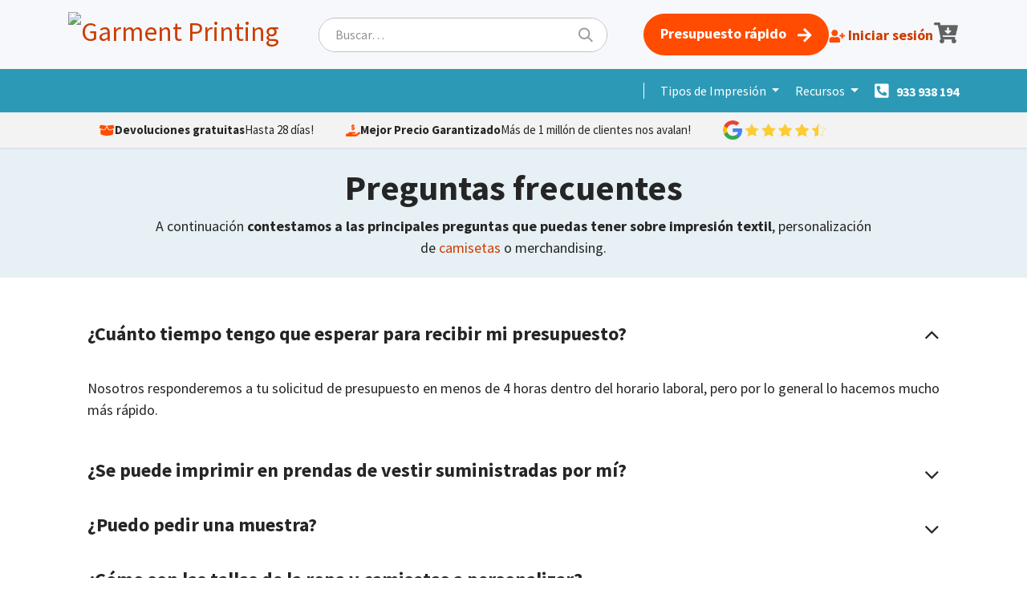

--- FILE ---
content_type: text/html; charset=utf-8
request_url: https://www.garmentprinting.es/preguntas-frecuentes/
body_size: 12787
content:
<!DOCTYPE html>
<html lang="es-ES" data-website-id="2" data-main-object="website.page(195,)" data-add2cart-redirect="0">
    <head>
        <meta charset="utf-8"/>
        <meta http-equiv="X-UA-Compatible" content="IE=edge"/>
        <meta name="viewport" content="width=device-width, initial-scale=1"/>
        <meta name="generator" content="Odoo"/>
        
        <meta name="description" content="Preguntas Frecuentes A continuación contestamos a todas las preguntas frecuentes que puedas tener sobre impresión textil, personalización de camisetas o merchandising."/>
        <meta name="keywords" content="Preguntas frecuentes"/>
        
            
        <meta property="og:type" content="website"/>
        <meta property="og:title" content="Preguntas Frecuentes - Garment Printing"/>
        <meta property="og:site_name" content="Garment Printing"/>
        <meta property="og:url" content="https://www.garmentprinting.es/preguntas-frecuentes/"/>
        <meta property="og:image" content="https://www.garmentprinting.es/web/image/website/2/logo?unique=b171984"/>
        <meta property="og:description" content="Preguntas Frecuentes A continuación contestamos a todas las preguntas frecuentes que puedas tener sobre impresión textil, personalización de camisetas o merchandising."/>
            
        <meta name="twitter:card" content="summary_large_image"/>
        <meta name="twitter:title" content="Preguntas Frecuentes - Garment Printing"/>
        <meta name="twitter:image" content="https://www.garmentprinting.es/web/image/website/2/logo?unique=b171984"/>
        <meta name="twitter:description" content="Preguntas Frecuentes A continuación contestamos a todas las preguntas frecuentes que puedas tener sobre impresión textil, personalización de camisetas o merchandising."/>
        
        <link rel="canonical" href="https://www.garmentprinting.es/preguntas-frecuentes/"/>
        
        <link rel="preconnect" href="https://fonts.gstatic.com/" crossorigin=""/>
        <title>Preguntas Frecuentes - Garment Printing</title>
        <link type="image/x-icon" rel="shortcut icon" href="/web/image/website/2/favicon?unique=52bf9cf"/>
        <link rel="preload" href="/web/static/src/libs/fontawesome/fonts/fontawesome-webfont.woff2?v=4.7.0" as="font" crossorigin=""/>
        <link type="text/css" rel="stylesheet" href="/web/assets/2/b8e01ba/web.assets_frontend.min.css"/>
        <script id="web.layout.odooscript" type="text/javascript">
            var odoo = {
                csrf_token: "1cc19c954187d16e521d942d0ef88545682cce49o1800740663",
                debug: "",
            };
        </script>
        <script type="text/javascript">
            odoo.__session_info__ = {"is_admin": false, "is_system": false, "is_public": true, "is_website_user": true, "uid": null, "is_frontend": true, "profile_session": null, "profile_collectors": null, "profile_params": null, "show_effect": true, "currencies": {"125": {"symbol": "\u20ac", "position": "after", "digits": [69, 2]}, "143": {"symbol": "\u00a3", "position": "before", "digits": [69, 2]}}, "bundle_params": {"lang": "en_US", "website_id": 2}, "test_mode": false, "websocket_worker_version": "18.0-3", "translationURL": "/website/translations", "cache_hashes": {"translations": "d4d785d759bee3572e029b7d709cf5417f024be6"}, "geoip_country_code": null, "geoip_phone_code": null, "lang_url_code": "es"};
            if (!/(^|;\s)tz=/.test(document.cookie)) {
                const userTZ = Intl.DateTimeFormat().resolvedOptions().timeZone;
                document.cookie = `tz=${userTZ}; path=/`;
            }
        </script>
        <script type="text/javascript" defer="defer" src="/web/assets/2/74dca63/web.assets_frontend_minimal.min.js" onerror="__odooAssetError=1"></script>
        <script type="text/javascript" defer="defer" data-src="/web/assets/2/e71a4ff/web.assets_frontend_lazy.min.js" onerror="__odooAssetError=1"></script>
        
                <script src="https://www.google.com/recaptcha/enterprise.js?render=6LfczAIrAAAAAHqEhlLWx-SD2Lkuqr9d8pqrcKyC"></script>
                <script>
                    document.addEventListener("DOMContentLoaded", function () {
                    grecaptcha.enterprise.ready(function() {
                    var form = document.getElementById("contact_form");
                    if (!form) return;
                    form.addEventListener("submit", function(event) {
                        event.preventDefault(); // Prevent immediate submission
                            grecaptcha.enterprise.execute("6LfczAIrAAAAAHqEhlLWx-SD2Lkuqr9d8pqrcKyC", {action: "submit"}).then(function(token) {
                            document.getElementById("g-recaptcha-response").value = token;
                            document.getElementById("contact_form").submit(); // Submit form after getting token
                        });
                        });
                    });
                    });
                </script>
               
               
               

               
               

               
               

               
               
               
               
               

               

               
                
                <script>
                    (function(w,d,s,l,i){w[l]=w[l]||[];w[l].push({'gtm.start':
                    new Date().getTime(),event:'gtm.js'});var f=d.getElementsByTagName(s)[0],
                    j=d.createElement(s),dl=l!='dataLayer'?'&l='+l:'';j.async=true;j.src=
                    'https://www.googletagmanager.com/gtm.js?id='+i+dl;f.parentNode.insertBefore(j,f);
                    })(window,document,'script','dataLayer','GTM-56CVXZH');
                </script>
            
            <meta property="og:locale" content="en_ES"/>
                    <script>
                        
            
                if (!window.odoo) {
                    window.odoo = {};
                }
                odoo.__session_info__ = Object.assign(odoo.__session_info__ || {}, {
                    websocket_worker_version: "18.0-3",
                    livechatData: {
                        isAvailable: true,
                        serverUrl: "https://www.garmentprinting.co.uk",
                        options: {"header_background_color": "#ffffff", "button_background_color": "#ff4f00", "title_color": "#ff4f00", "button_text_color": "#FFFFFF", "button_text": "\u00bfTienes alguna pregunta? ", "input_placeholder": "Dame m\u00e1s detalles sobre lo que necesitas?", "default_message": "\u00bfEn que puedo ayudarte?", "channel_name": "garmentprinting.es", "channel_id": 3, "default_username": "Visitante"},
                    },
                });
            
                    </script>
        <script type="text/javascript">!function(e,t){(e=t.createElement("script")).src="https://cdn.convertbox.com/convertbox/js/embed.js",e.id="app-convertbox-script",e.async=true,e.dataset.uuid="28aee151-3dd8-4e29-b2a8-f775dd81e24f",document.getElementsByTagName("head")[0].appendChild(e)}(window,document);</script>
    </head>
    <body>


                <noscript><iframe height="0" width="0" style="display:none;visibility:hidden" src="https://www.googletagmanager.com/ns.html?id=GTM-56CVXZH"></iframe></noscript>
        <div id="wrapwrap" class="   ">
            <a class="o_skip_to_content btn btn-primary rounded-0 visually-hidden-focusable position-absolute start-0" href="#wrap">Ir al contenido</a>
                <header id="top" data-anchor="true" data-name="Header" data-extra-items-toggle-aria-label="Botón de elementos adicionales" class="   o_header_standard o_hoverable_dropdown " style=" ">
                    
    <nav data-name="Navbar" aria-label="Main" class="navbar navbar-expand-lg navbar-light o_colored_level o_cc o_header_force_no_radius d-none d-xl-block p-0 shadow-sm gp_header_desktop ">
        
                <div id="o_main_nav" class="o_main_nav">
                    <div aria-label="Medio" class="container d-flex justify-content-between align-items-center gp_top_row">
                        
    <a data-name="Navbar Logo" href="/" class="navbar-brand logo me-4">
            
            <span role="img" aria-label="Logo of Garment Printing" title="Garment Printing"><img src="/web/image/website/2/logo/Garment%20Printing?unique=52bf9cf" class="img img-fluid" width="95" height="40" alt="Garment Printing" loading="lazy"/></span>
        </a>
    
                        <ul class="gp_search">
                            
        <li class="">
    <form method="get" class="o_searchbar_form s_searchbar_input " action="/website/search" data-snippet="s_searchbar_input">
            <div role="search" class="input-group ">
        <input type="search" name="search" class="search-query form-control oe_search_box rounded-start-pill border-0 bg-light" placeholder="Buscar…" data-search-type="all" data-limit="5" data-display-image="true" data-display-description="true" data-display-extra-link="true" data-display-detail="true" data-order-by="name asc"/>
        <button type="submit" aria-label="Buscar" title="Buscar" class="btn oe_search_button rounded-end-pill">
            <i class="oi oi-search"></i>
        </button>
    </div>

            <input name="order" type="hidden" class="o_search_order_by" value="name asc"/>
            
    
        </form>
        </li>
                        </ul>
                        <ul class="navbar-nav align-items-center">
                            
                            
                            
                            <li class="nav-item">
                                <a class="btn btn-primary" href="/presupuesto-rapido/">
                                    
                                    <strong>                                                                        Presupuesto rápido                                </strong>
                                </a>
                            </li>
                            
                            <li class="nav-item">




                                    <a href="/web/login">
                                        <img src="/web/image/theme_garmentprinting.garment_header_img_04" height="16" alt="" loading="lazy"/>
                                        <strong>Iniciar sesión</strong>
                                    </a>
                            </li>
        
            <li class=" divider d-none"></li> 
            <li class="o_wsale_my_cart  ">
                <a href="/shop/cart" aria-label="Cesta del comercio electrónico" class="o_navlink_background_hover btn position-relative text-reset">
                    <div class="">
                        <i class="fa fa-shopping-cart fa-stack"></i>
                        <sup class="my_cart_quantity badge bg-primary position-absolute d-none" data-order-id="">0</sup>
                    </div>
                </a>
            </li>
        
                        </ul>
                    </div>

                    <div aria-label="Abajo" class="border-top o_border_contrast gp_top_middle">
                        <div class="container d-flex justify-content-between">
                            
    <ul role="menu" id="top_menu" class="nav navbar-nav top_menu o_menu_loading align-items-center">
        
                                
    <li role="presentation" class="nav-item dropdown ">
        <a data-bs-toggle="dropdown" role="menuitem" class="nav-link dropdown-toggle   ">
            <span>Camisetas</span>
        </a><ul role="menu" class="dropdown-menu ">
    <li role="presentation" class="">
        <a role="menuitem" href="/camisetas-personalizadas/" class="dropdown-item ">
            <span>Todas las Camisetas</span>
        </a>
    </li>
    <li role="presentation" class="">
        <a role="menuitem" href="/camisetas-personalizadas/hombre/" class="dropdown-item ">
            <span>Camisetas de Hombre</span>
        </a>
    </li>
    <li role="presentation" class="">
        <a role="menuitem" href="/camisetas-personalizadas/mujer/" class="dropdown-item ">
            <span>Camisetas de Mujer</span>
        </a>
    </li>
    <li role="presentation" class="">
        <a role="menuitem" href="/camisetas-personalizadas/ninos/" class="dropdown-item ">
            <span>Camisetas para Niños</span>
        </a>
    </li>
    <li role="presentation" class="">
        <a role="menuitem" href="/camisetas-personalizadas/unisex/" class="dropdown-item ">
            <span>Unisex</span>
        </a>
    </li>
        </ul>
    </li>
    <li role="presentation" class="nav-item dropdown ">
        <a data-bs-toggle="dropdown" role="menuitem" class="nav-link dropdown-toggle   ">
            <span>Polos</span>
        </a><ul role="menu" class="dropdown-menu ">
    <li role="presentation" class="">
        <a role="menuitem" href="/polos-personalizados/" class="dropdown-item ">
            <span>Todos los Polos</span>
        </a>
    </li>
    <li role="presentation" class="">
        <a role="menuitem" href="/polos-personalizados/hombre/" class="dropdown-item ">
            <span>Polos de Hombre</span>
        </a>
    </li>
    <li role="presentation" class="">
        <a role="menuitem" href="/polos-personalizados/mujer/" class="dropdown-item ">
            <span>Polos de Mujer</span>
        </a>
    </li>
    <li role="presentation" class="">
        <a role="menuitem" href="/polos-personalizados/ninos/" class="dropdown-item ">
            <span>Polos para Niños</span>
        </a>
    </li>
    <li role="presentation" class="">
        <a role="menuitem" href="/polos-personalizados/unisex/" class="dropdown-item ">
            <span>Unisexo</span>
        </a>
    </li>
        </ul>
    </li>
    <li role="presentation" class="nav-item dropdown ">
        <a data-bs-toggle="dropdown" role="menuitem" class="nav-link dropdown-toggle   ">
            <span>Sudaderas</span>
        </a><ul role="menu" class="dropdown-menu ">
    <li role="presentation" class="">
        <a role="menuitem" href="/sudaderas-personalizadas/" class="dropdown-item ">
            <span>Todas las Sudaderas</span>
        </a>
    </li>
    <li role="presentation" class="">
        <a role="menuitem" href="/sudaderas-personalizadas/hombre/" class="dropdown-item ">
            <span>Sudaderas de Hombre</span>
        </a>
    </li>
    <li role="presentation" class="">
        <a role="menuitem" href="/sudaderas-personalizadas/mujer/" class="dropdown-item ">
            <span>Sudaderas de Mujer</span>
        </a>
    </li>
    <li role="presentation" class="">
        <a role="menuitem" href="/sudaderas-personalizadas/ninos/" class="dropdown-item ">
            <span>Sudaderas para Niños</span>
        </a>
    </li>
    <li role="presentation" class="">
        <a role="menuitem" href="/sudaderas-personalizadas/unisex/" class="dropdown-item ">
            <span>Jerséis y Sudaderas</span>
        </a>
    </li>
    <li role="presentation" class="">
        <a role="menuitem" href="https://www.garmentprinting.es/sudaderas-con-capucha/" class="dropdown-item ">
            <span>Sudaderas con capucha</span>
        </a>
    </li>
        </ul>
    </li>
    <li role="presentation" class="nav-item dropdown ">
        <a data-bs-toggle="dropdown" role="menuitem" class="nav-link dropdown-toggle   ">
            <span>Gorras &amp; Gorros</span>
        </a><ul role="menu" class="dropdown-menu ">
    <li role="presentation" class="">
        <a role="menuitem" href="/gorras-personalizadas/" class="dropdown-item ">
            <span>Gorras</span>
        </a>
    </li>
    <li role="presentation" class="">
        <a role="menuitem" href="/gorros-personalizadas/" class="dropdown-item ">
            <span>Gorros</span>
        </a>
    </li>
    <li role="presentation" class="">
        <a role="menuitem" href="/sombreros-personalizados/" class="dropdown-item ">
            <span>Sombreros</span>
        </a>
    </li>
        </ul>
    </li>
    <li role="presentation" class="nav-item">
        <a role="menuitem" href="/calcetines-personalizados/" class="nav-link ">
            <span>Calcetines</span>
        </a>
    </li>
    <li role="presentation" class="nav-item">
        <a role="menuitem" href="/mochilas-personalizadas/" class="nav-link ">
            <span>Mochilas</span>
        </a>
    </li>
    <li role="presentation" class="nav-item">
        <a role="menuitem" href="/tote-bags-personalizadas/" class="nav-link ">
            <span>Tote bags</span>
        </a>
    </li>
    <li role="presentation" class="nav-item dropdown ">
        <a data-bs-toggle="dropdown" role="menuitem" class="nav-link dropdown-toggle   ">
            <span>Chaquetas</span>
        </a><ul role="menu" class="dropdown-menu ">
    <li role="presentation" class="">
        <a role="menuitem" href="/chaquetas-personalizadas/" class="dropdown-item ">
            <span>All Jackets</span>
        </a>
    </li>
    <li role="presentation" class="">
        <a role="menuitem" href="/chaquetas-personalizadas/hombre/" class="dropdown-item ">
            <span>Chaquetas de Hombre</span>
        </a>
    </li>
    <li role="presentation" class="">
        <a role="menuitem" href="/chaquetas-personalizadas/mujer/" class="dropdown-item ">
            <span>Chaquetas de Mujer</span>
        </a>
    </li>
    <li role="presentation" class="">
        <a role="menuitem" href="/chaquetas-personalizadas/unisex/" class="dropdown-item ">
            <span>Unisexo</span>
        </a>
    </li>
        </ul>
    </li>
    <li role="presentation" class="nav-item">
        <a role="menuitem" href="/camisas-personalizadas/" class="nav-link ">
            <span>Camisas</span>
        </a>
    </li>
    <li role="presentation" class="nav-item dropdown ">
        <a data-bs-toggle="dropdown" role="menuitem" class="nav-link dropdown-toggle   ">
            <span>Productos Promocionales</span>
        </a><ul role="menu" class="dropdown-menu ">
    <li role="presentation" class="">
        <a role="menuitem" href="/tazas-personalizadas/" class="dropdown-item ">
            <span>Tazas</span>
        </a>
    </li>
    <li role="presentation" class="">
        <a role="menuitem" href="/boligrafos-personalizados/" class="dropdown-item ">
            <span>Bolígrafos</span>
        </a>
    </li>
    <li role="presentation" class="">
        <a role="menuitem" href="/botellas-personalizadas/" class="dropdown-item ">
            <span>Botellas</span>
        </a>
    </li>
    <li role="presentation" class="">
        <a role="menuitem" href="/cojines-personalizados/" class="dropdown-item ">
            <span>Cojines</span>
        </a>
    </li>
    <li role="presentation" class="">
        <a role="menuitem" href="/zapatos-personalizados/" class="dropdown-item ">
            <span>Zapatos</span>
        </a>
    </li>
    <li role="presentation" class="">
        <a role="menuitem" href="/lanyars-personalizados/" class="dropdown-item ">
            <span>Lanyards</span>
        </a>
    </li>
    <li role="presentation" class="">
        <a role="menuitem" href="/chalecos-personalizados/" class="dropdown-item ">
            <span>Chalecos</span>
        </a>
    </li>
    <li role="presentation" class="">
        <a role="menuitem" href="/equipaciones-personalizadas/" class="dropdown-item ">
            <span>Equipaciones</span>
        </a>
    </li>
    <li role="presentation" class="">
        <a role="menuitem" href="/chanclas-personalizadas/" class="dropdown-item ">
            <span>Chanclas</span>
        </a>
    </li>
    <li role="presentation" class="">
        <a role="menuitem" href="https://www.garmentprinting.es/guantes-personalizados/" class="dropdown-item ">
            <span>Guantes</span>
        </a>
    </li>
    <li role="presentation" class="">
        <a role="menuitem" href="/ropa-de-trabajo-personalizada/" class="dropdown-item ">
            <span>Ropa de trabajo</span>
        </a>
    </li>
    <li role="presentation" class="">
        <a role="menuitem" href="https://www.garmentprinting.es/productos-de-merchandising/reflectante-alta-visibilidad/" class="dropdown-item ">
            <span>Ropa Alta Visibilidad</span>
        </a>
    </li>
    <li role="presentation" class="">
        <a role="menuitem" href="/productos-de-merchandising/" class="dropdown-item ">
            <span>Todos los Productos Promocionales</span>
        </a>
    </li>
        </ul>
    </li>
    <li role="presentation" class="nav-item">
        <a role="menuitem" href="/forum" class="nav-link ">
            <span>Forum</span>
        </a>
    </li>
                            
    </ul>
    <ul role="menu" id="top_menu" class="nav navbar-nav top_menu  align-items-center ms-auto gp_megamenu">
        
    <li role="presentation" class="nav-item dropdown position-static">
        <a data-bs-toggle="dropdown" role="menuitem" class="nav-link dropdown-toggle o_mega_menu_toggle  " data-bs-display="static">
            <span>Tipos de Impresión</span>
        </a>
            <div data-name="Mega Menu" role="menuitem" class="dropdown-menu o_mega_menu o_mega_menu_container_size">
    



















<section class="s_mega_menu_cards pt16 pb16 o_colored_level o_cc o_cc1">
        <div class="container">
            <nav class="row">
    <div class="col-12 o_colored_level col-lg-2" data-name="Menu Item">
        <a href="/camisetas-personalizadas/ecologicas/" class="nav-link rounded p-3 text-wrap text-center">
            <img src="/web/image/298004-08703915/1.jpg?access_token=900e5c15-6c07-44fb-bcd9-4ba247f0ca80" alt="" class="mb-3 rounded img-fluid img o_we_custom_image" data-mimetype="image/webp" data-original-id="297988" data-original-src="/web/image/297988-08703915/1.jpg" data-mimetype-before-conversion="image/jpeg" data-resize-width="NaN" loading="lazy">
            <h5><strong style="display: inline-block;">Sostenible</strong><br></h5></a>
    </div><div class="col-12 o_colored_level col-lg-2" data-name="Menu Item">
        <a href="/tipos-de-impresion/impresion-digital-textil-o-dtg/" class="nav-link rounded p-3 text-wrap text-center">
            <img src="/web/image/298003-313730d5/2.webp?access_token=c5ee7f5a-7c93-4b45-9f5a-be1670493540" alt="" class="mb-3 rounded img-fluid img o_we_custom_image" data-mimetype="image/webp" data-original-id="297991" data-original-src="/web/image/297991-84c15329/2.jpeg" data-mimetype-before-conversion="image/jpeg" data-resize-width="NaN" loading="lazy">
            <h5><strong style="display: inline-block;">Digital</strong><br></h5></a>
    </div><div class="col-12 o_colored_level col-lg-2" data-name="Menu Item">
        <a href="/tipos-de-impresion/directo-a-film/" class="nav-link rounded p-3 text-wrap text-center">
            <img src="/web/image/298005-52befb13/3.jpg?access_token=71c0dcc0-4281-4241-a74e-44aed9d57c08" alt="" class="mb-3 rounded img-fluid img o_we_custom_image" data-mimetype="image/webp" data-original-id="297992" data-original-src="/web/image/297992-52befb13/3.jpg" data-mimetype-before-conversion="image/jpeg" data-resize-width="NaN" loading="lazy">
            <h5><strong style="display: inline-block;">DTF</strong><br></h5></a>
    </div><div class="col-12 o_colored_level col-lg-2" data-name="Menu Item">
        <a href="/tipos-de-impresion/serigrafia/" class="nav-link rounded p-3 text-wrap text-center">
            <img src="/web/image/298010-bebe1299/4.jpeg?access_token=21e12850-5a68-4794-a291-3cca3b26d310" alt="" class="mb-3 rounded img-fluid img o_we_custom_image" data-mimetype="image/webp" data-original-id="297993" data-original-src="/web/image/297993-bebe1299/4.jpeg" data-mimetype-before-conversion="image/jpeg" data-resize-width="NaN" loading="lazy">
            <h5><strong style="display: inline-block;">Serigrafía</strong><br></h5></a>
    </div><div class="col-12 o_colored_level col-lg-2" data-name="Menu Item">
        <a href="/tipos-de-impresion/bordados-personalizados/" class="nav-link rounded p-3 text-wrap text-center">
            <img src="/web/image/298032-252f8eff/5_new.webp?access_token=07b12ae9-ed9f-4ed9-bc9b-cd9dbcf88322" alt="" class="mb-3 rounded img-fluid img o_we_custom_image" data-mimetype="image/webp" data-original-id="298031" data-original-src="/web/image/298031-8b540fb1/5_new.png" data-mimetype-before-conversion="image/png" data-resize-width="NaN" loading="lazy">
            <h5><strong style="display: inline-block;">Bordados</strong><br></h5></a>
    </div><div class="col-12 o_colored_level col-lg-2" data-name="Menu Item">
        <a href="/tipos-de-impresion/transfer-textil/" class="nav-link rounded p-3 text-wrap text-center">
            <img src="/web/image/298006-783b2884/6.jpeg?access_token=a6229192-fc31-4a80-91a1-3347444ac49a" alt="" class="mb-3 rounded img-fluid img o_we_custom_image" data-mimetype="image/webp" data-original-id="297997" data-original-src="/web/image/297997-783b2884/6.jpeg" data-mimetype-before-conversion="image/jpeg" data-resize-width="NaN" loading="lazy">
            <h5><strong style="display: inline-block;">Transfer</strong><br></h5></a>
    </div><div class="col-12 o_colored_level col-lg-2" data-name="Menu Item">
        <a href="/tipos-de-impresion/sublimacion-textil-o-full-print/" class="nav-link rounded p-3 text-wrap text-center">
            <img src="/web/image/298007-880a3413/7.jpeg?access_token=dcb5085f-fc00-4f46-8239-94bb13d283f4" alt="" class="mb-3 rounded img-fluid img o_we_custom_image" data-mimetype="image/webp" data-original-id="297996" data-original-src="/web/image/297996-880a3413/7.jpeg" data-mimetype-before-conversion="image/jpeg" data-resize-width="NaN" loading="lazy">
            <h5><strong style="display: inline-block;">Sublimación</strong><br></h5></a>
    </div><div class="col-12 o_colored_level col-lg-2" data-name="Menu Item">
        <a href="/tipos-de-impresion/vinilo-de-corte/" class="nav-link rounded p-3 text-wrap text-center">
            <img src="/web/image/298011-880a3413/8.jpeg?access_token=c04f58b8-f1bf-4d0c-a7d7-738e307ff96d" alt="" class="mb-3 rounded img-fluid img o_we_custom_image" data-mimetype="image/webp" data-original-id="297998" data-original-src="/web/image/297998-880a3413/8.jpeg" data-mimetype-before-conversion="image/jpeg" data-resize-width="NaN" loading="lazy">
            <h5><strong style="display: inline-block;">Vinilo</strong><br></h5></a>
    </div><div class="col-12 o_colored_level col-lg-2" data-name="Menu Item">
        <a href="/productos-personalizados-a-medida/" class="nav-link rounded p-3 text-wrap text-center" aria-describedby="popover141626">
            <img src="/web/image/298008-5f34c2f7/9.webp?access_token=22491a69-fe3f-4715-aa7e-5d833e65131d" alt="" class="mb-3 rounded img-fluid img o_we_custom_image" data-mimetype="image/webp" data-original-id="297999" data-original-src="/web/image/297999-5f34c2f7/9.webp" data-mimetype-before-conversion="image/webp" data-resize-width="NaN" loading="lazy">
            <h5><strong style="display: inline-block;">Hecho a medida</strong><br></h5></a>
    </div>
    
    
    

                

    
    
    
    
            </nav>
        </div>
    </section></div>
    </li>
    <li role="presentation" class="nav-item dropdown position-static">
        <a data-bs-toggle="dropdown" role="menuitem" class="nav-link dropdown-toggle o_mega_menu_toggle  " data-bs-display="static">
            <span>Recursos</span>
        </a>
            <div data-name="Mega Menu" role="menuitem" class="dropdown-menu o_mega_menu o_mega_menu_container_size">
    










<section class="s_mega_menu_cards pt16 pb16 o_colored_level o_cc o_cc1">
        <div class="container">
            <nav class="row">
    <div class="col-12 o_colored_level col-lg-3" data-name="Menu Item">
        <a href="/recursos/guia-de-lavado-y-cuidado-de-prendas/" class="nav-link rounded p-3 text-wrap text-center">
            <img src="/web/image/298041-f50af5b0/new_25.webp?access_token=c7bae068-f8b4-4a29-9286-60130c8c1b71" alt="" class="mb-3 img-fluid img o_we_custom_image rounded" data-mimetype="image/webp" data-original-id="298037" data-original-src="/web/image/298037-c762fb95/new_25.png" data-mimetype-before-conversion="image/png" data-resize-width="NaN" loading="lazy">
            <h5><strong style="display: inline-block;">Cuidados De Lavado</strong><br></h5></a>
    </div><div class="col-12 o_colored_level col-lg-3" data-name="Menu Item">
        <a href="/pautas-y-tamanos-de-impresion/" class="nav-link rounded p-3 text-wrap text-center">
            <img src="/web/image/298044-252a406a/new_2.webp?access_token=9b458730-21d1-4d38-b764-1cd6ba5246fc" alt="" class="mb-3 rounded img-fluid img o_we_custom_image" data-mimetype="image/webp" data-original-id="298038" data-original-src="/web/image/298038-65dfe80d/new_2.png" data-mimetype-before-conversion="image/png" data-resize-width="NaN" loading="lazy">
            <h5><strong style="display: inline-block;">Pautas y Tamaños</strong><br></h5></a>
    </div><div class="col-12 o_colored_level col-lg-3" data-name="Menu Item">
        <a href="/proyectos-realizados/" class="nav-link rounded p-3 text-wrap text-center">
            <img src="/web/image/298042-6a49b8fd/new_22.webp?access_token=9eec9623-20e2-40d4-b4b9-44248d24ec0e" alt="" class="mb-3 rounded img-fluid img o_we_custom_image" data-mimetype="image/webp" data-original-id="298040" data-original-src="/web/image/298040-983f8e67/new_22.png" data-mimetype-before-conversion="image/png" data-resize-width="NaN" loading="lazy">
            <h5><strong style="display: inline-block;">Proyectos realizados</strong><br></h5></a>
    </div><div class="col-12 o_colored_level col-lg-3" data-name="Menu Item">
        <a href="/blog/" class="nav-link rounded p-3 text-wrap text-center">
            <img src="/web/image/298043-27e5fa0c/new_24.webp?access_token=7f4b43ed-f191-49f0-8a46-d59608d22e8d" alt="" class="mb-3 rounded img-fluid img o_we_custom_image" data-mimetype="image/webp" data-original-id="298039" data-original-src="/web/image/298039-574d0f17/new_24.png" data-mimetype-before-conversion="image/png" data-resize-width="NaN" loading="lazy">
            <h5><strong style="display: inline-block;">Blog</strong><br></h5></a>
    </div>
    
    
    

                

    
    
    
    
            </nav>
        </div>
    </section></div>
    </li>
                            
    </ul>
                            
                            <ul class="gp_call_bar">
        <li class="">
                <div data-name="Text" class="s_text_block ">
                    <a href="tel://933938194" class="nav-link o_nav-link_secondary p-2 o_navlink_background_hover d-flex align-items-center h-100" aria-describedby="popover704974">
                        <i class="fa fa-1x fa-fw fa-phone me-1"></i>
                        <span class="o_force_ltr"><small style="display: inline-block;">933 938 194</small><br/></span>
                    </a>
                </div>
        </li>
                            </ul>
                        </div>
                    </div>
                    <div class="gb_feature_belt">
                        <div class="container">
                            <div class="row">
                                <div class="col" style="text-align: center;">
                                    <img src="/web/image/theme_garmentprinting.garment_header_img_box" alt="Caja" height="16" class="img" loading="lazy" data-mimetype="image/png" data-original-id="652" data-original-src="/theme_garmentprinting/static/src/images/icon-box-open.png" data-mimetype-before-conversion="image/png"/>
                                    <strong>Devoluciones gratuitas</strong> Hasta 28 días!
                                </div>
                                <div class="col">
                                    <img src="/web/image/theme_garmentprinting.garment_header_img_dollar" alt="Saving Icon" height="16" class="img" loading="lazy"/>
                                    <strong style="text-align: center;">Mejor Precio Garantizado</strong> Más de 1 millón de clientes nos avalan!
                                </div><div class="col">
                                    <a href="https://g.co/kgs/A38ZMrh"><img src="/web/image/2165361-4823db90/google-4.5-star-review-beyond-bilingual-1024x195-1.webp" alt="" class="img img-fluid o_we_custom_image" style="width: 50% !important;" data-mimetype="image/webp" data-original-id="1290154" data-original-src="/web/image/1290154-78535f5a/google-4.5-star-review-beyond-bilingual-1024x195-1.png" data-mimetype-before-conversion="image/png" data-resize-width="256" loading="lazy"/></a>
                                    <strong style="text-align: center;"><br/></strong></div>
                                
                            </div>
                        </div>
                    </div>
                </div>
            
    </nav>
    <nav data-name="Navbar" aria-label="Mobile" class="navbar  navbar-light o_colored_level o_cc o_header_mobile d-block d-lg-block d-xl-none shadow-sm o_header_force_no_radius">
        

        <div class="o_main_nav container flex-wrap justify-content-between">
            
    <a data-name="Navbar Logo" href="/" class="navbar-brand logo ">
            
            <span role="img" aria-label="Logo of Garment Printing" title="Garment Printing"><img src="/web/image/website/2/logo/Garment%20Printing?unique=52bf9cf" class="img img-fluid" width="95" height="40" alt="Garment Printing" loading="lazy"/></span>
        </a>
    
            <ul class="o_header_mobile_buttons_wrap navbar-nav flex-row align-items-center gap-2 mb-0">
        
            <li class=" divider d-none"></li> 
            <li class="o_wsale_my_cart  ">
                <a href="/shop/cart" aria-label="Cesta del comercio electrónico" class="o_navlink_background_hover btn position-relative rounded-circle border-0 p-1 text-reset">
                    <div class="">
                        <i class="fa fa-shopping-cart fa-stack"></i>
                        <sup class="my_cart_quantity badge bg-primary position-absolute top-0 end-0 mt-n1 me-n1 rounded-pill d-none" data-order-id="">0</sup>
                    </div>
                </a>
            </li>
        
                <li class="o_not_editable">
                    <button class="nav-link btn me-auto p-2" type="button" data-bs-toggle="offcanvas" data-bs-target="#top_menu_collapse_mobile" aria-controls="top_menu_collapse_mobile" aria-expanded="false" aria-label="Alternar navegación">
                        <span class="navbar-toggler-icon"></span>
                    </button>
                </li>
            </ul>
            <div id="top_menu_collapse_mobile" class="offcanvas offcanvas-end o_navbar_mobile">
                <div class="offcanvas-header justify-content-end o_not_editable">
                    <button type="button" class="nav-link btn-close" data-bs-dismiss="offcanvas" aria-label="Cerrar"></button>
                </div>
                <div class="offcanvas-body d-flex flex-column justify-content-between h-100 w-100">
                    <ul class="navbar-nav">
                        
                        
        <li class="">
    <form method="get" class="o_searchbar_form s_searchbar_input " action="/website/search" data-snippet="s_searchbar_input">
            <div role="search" class="input-group mb-3">
        <input type="search" name="search" class="search-query form-control oe_search_box rounded-start-pill text-bg-light ps-3 border-0 bg-light" placeholder="Buscar…" data-search-type="all" data-limit="0" data-display-image="true" data-display-description="true" data-display-extra-link="true" data-display-detail="true" data-order-by="name asc"/>
        <button type="submit" aria-label="Buscar" title="Buscar" class="btn oe_search_button rounded-end-pill bg-o-color-3 pe-3">
            <i class="oi oi-search"></i>
        </button>
    </div>

            <input name="order" type="hidden" class="o_search_order_by" value="name asc"/>
            
    
        </form>
        </li>
                        
    <ul role="menu" class="nav navbar-nav top_menu  text-end">
        

                            
    <li role="presentation" class="nav-item dropdown ">
        <a data-bs-toggle="dropdown" role="menuitem" class="nav-link dropdown-toggle   ">
            <span>Camisetas</span>
        </a><ul role="menu" class="dropdown-menu position-relative rounded-0 o_dropdown_without_offset text-end">
    <li role="presentation" class="">
        <a role="menuitem" href="/camisetas-personalizadas/" class="dropdown-item ">
            <span>Todas las Camisetas</span>
        </a>
    </li>
    <li role="presentation" class="">
        <a role="menuitem" href="/camisetas-personalizadas/hombre/" class="dropdown-item ">
            <span>Camisetas de Hombre</span>
        </a>
    </li>
    <li role="presentation" class="">
        <a role="menuitem" href="/camisetas-personalizadas/mujer/" class="dropdown-item ">
            <span>Camisetas de Mujer</span>
        </a>
    </li>
    <li role="presentation" class="">
        <a role="menuitem" href="/camisetas-personalizadas/ninos/" class="dropdown-item ">
            <span>Camisetas para Niños</span>
        </a>
    </li>
    <li role="presentation" class="">
        <a role="menuitem" href="/camisetas-personalizadas/unisex/" class="dropdown-item ">
            <span>Unisex</span>
        </a>
    </li>
        </ul>
    </li>
    <li role="presentation" class="nav-item dropdown ">
        <a data-bs-toggle="dropdown" role="menuitem" class="nav-link dropdown-toggle   ">
            <span>Polos</span>
        </a><ul role="menu" class="dropdown-menu position-relative rounded-0 o_dropdown_without_offset text-end">
    <li role="presentation" class="">
        <a role="menuitem" href="/polos-personalizados/" class="dropdown-item ">
            <span>Todos los Polos</span>
        </a>
    </li>
    <li role="presentation" class="">
        <a role="menuitem" href="/polos-personalizados/hombre/" class="dropdown-item ">
            <span>Polos de Hombre</span>
        </a>
    </li>
    <li role="presentation" class="">
        <a role="menuitem" href="/polos-personalizados/mujer/" class="dropdown-item ">
            <span>Polos de Mujer</span>
        </a>
    </li>
    <li role="presentation" class="">
        <a role="menuitem" href="/polos-personalizados/ninos/" class="dropdown-item ">
            <span>Polos para Niños</span>
        </a>
    </li>
    <li role="presentation" class="">
        <a role="menuitem" href="/polos-personalizados/unisex/" class="dropdown-item ">
            <span>Unisexo</span>
        </a>
    </li>
        </ul>
    </li>
    <li role="presentation" class="nav-item dropdown ">
        <a data-bs-toggle="dropdown" role="menuitem" class="nav-link dropdown-toggle   ">
            <span>Sudaderas</span>
        </a><ul role="menu" class="dropdown-menu position-relative rounded-0 o_dropdown_without_offset text-end">
    <li role="presentation" class="">
        <a role="menuitem" href="/sudaderas-personalizadas/" class="dropdown-item ">
            <span>Todas las Sudaderas</span>
        </a>
    </li>
    <li role="presentation" class="">
        <a role="menuitem" href="/sudaderas-personalizadas/hombre/" class="dropdown-item ">
            <span>Sudaderas de Hombre</span>
        </a>
    </li>
    <li role="presentation" class="">
        <a role="menuitem" href="/sudaderas-personalizadas/mujer/" class="dropdown-item ">
            <span>Sudaderas de Mujer</span>
        </a>
    </li>
    <li role="presentation" class="">
        <a role="menuitem" href="/sudaderas-personalizadas/ninos/" class="dropdown-item ">
            <span>Sudaderas para Niños</span>
        </a>
    </li>
    <li role="presentation" class="">
        <a role="menuitem" href="/sudaderas-personalizadas/unisex/" class="dropdown-item ">
            <span>Jerséis y Sudaderas</span>
        </a>
    </li>
    <li role="presentation" class="">
        <a role="menuitem" href="https://www.garmentprinting.es/sudaderas-con-capucha/" class="dropdown-item ">
            <span>Sudaderas con capucha</span>
        </a>
    </li>
        </ul>
    </li>
    <li role="presentation" class="nav-item dropdown ">
        <a data-bs-toggle="dropdown" role="menuitem" class="nav-link dropdown-toggle   ">
            <span>Gorras &amp; Gorros</span>
        </a><ul role="menu" class="dropdown-menu position-relative rounded-0 o_dropdown_without_offset text-end">
    <li role="presentation" class="">
        <a role="menuitem" href="/gorras-personalizadas/" class="dropdown-item ">
            <span>Gorras</span>
        </a>
    </li>
    <li role="presentation" class="">
        <a role="menuitem" href="/gorros-personalizadas/" class="dropdown-item ">
            <span>Gorros</span>
        </a>
    </li>
    <li role="presentation" class="">
        <a role="menuitem" href="/sombreros-personalizados/" class="dropdown-item ">
            <span>Sombreros</span>
        </a>
    </li>
        </ul>
    </li>
    <li role="presentation" class="nav-item">
        <a role="menuitem" href="/calcetines-personalizados/" class="nav-link ">
            <span>Calcetines</span>
        </a>
    </li>
    <li role="presentation" class="nav-item">
        <a role="menuitem" href="/mochilas-personalizadas/" class="nav-link ">
            <span>Mochilas</span>
        </a>
    </li>
    <li role="presentation" class="nav-item">
        <a role="menuitem" href="/tote-bags-personalizadas/" class="nav-link ">
            <span>Tote bags</span>
        </a>
    </li>
    <li role="presentation" class="nav-item dropdown ">
        <a data-bs-toggle="dropdown" role="menuitem" class="nav-link dropdown-toggle   ">
            <span>Chaquetas</span>
        </a><ul role="menu" class="dropdown-menu position-relative rounded-0 o_dropdown_without_offset text-end">
    <li role="presentation" class="">
        <a role="menuitem" href="/chaquetas-personalizadas/" class="dropdown-item ">
            <span>All Jackets</span>
        </a>
    </li>
    <li role="presentation" class="">
        <a role="menuitem" href="/chaquetas-personalizadas/hombre/" class="dropdown-item ">
            <span>Chaquetas de Hombre</span>
        </a>
    </li>
    <li role="presentation" class="">
        <a role="menuitem" href="/chaquetas-personalizadas/mujer/" class="dropdown-item ">
            <span>Chaquetas de Mujer</span>
        </a>
    </li>
    <li role="presentation" class="">
        <a role="menuitem" href="/chaquetas-personalizadas/unisex/" class="dropdown-item ">
            <span>Unisexo</span>
        </a>
    </li>
        </ul>
    </li>
    <li role="presentation" class="nav-item">
        <a role="menuitem" href="/camisas-personalizadas/" class="nav-link ">
            <span>Camisas</span>
        </a>
    </li>
    <li role="presentation" class="nav-item dropdown ">
        <a data-bs-toggle="dropdown" role="menuitem" class="nav-link dropdown-toggle   ">
            <span>Productos Promocionales</span>
        </a><ul role="menu" class="dropdown-menu position-relative rounded-0 o_dropdown_without_offset text-end">
    <li role="presentation" class="">
        <a role="menuitem" href="/tazas-personalizadas/" class="dropdown-item ">
            <span>Tazas</span>
        </a>
    </li>
    <li role="presentation" class="">
        <a role="menuitem" href="/boligrafos-personalizados/" class="dropdown-item ">
            <span>Bolígrafos</span>
        </a>
    </li>
    <li role="presentation" class="">
        <a role="menuitem" href="/botellas-personalizadas/" class="dropdown-item ">
            <span>Botellas</span>
        </a>
    </li>
    <li role="presentation" class="">
        <a role="menuitem" href="/cojines-personalizados/" class="dropdown-item ">
            <span>Cojines</span>
        </a>
    </li>
    <li role="presentation" class="">
        <a role="menuitem" href="/zapatos-personalizados/" class="dropdown-item ">
            <span>Zapatos</span>
        </a>
    </li>
    <li role="presentation" class="">
        <a role="menuitem" href="/lanyars-personalizados/" class="dropdown-item ">
            <span>Lanyards</span>
        </a>
    </li>
    <li role="presentation" class="">
        <a role="menuitem" href="/chalecos-personalizados/" class="dropdown-item ">
            <span>Chalecos</span>
        </a>
    </li>
    <li role="presentation" class="">
        <a role="menuitem" href="/equipaciones-personalizadas/" class="dropdown-item ">
            <span>Equipaciones</span>
        </a>
    </li>
    <li role="presentation" class="">
        <a role="menuitem" href="/chanclas-personalizadas/" class="dropdown-item ">
            <span>Chanclas</span>
        </a>
    </li>
    <li role="presentation" class="">
        <a role="menuitem" href="https://www.garmentprinting.es/guantes-personalizados/" class="dropdown-item ">
            <span>Guantes</span>
        </a>
    </li>
    <li role="presentation" class="">
        <a role="menuitem" href="/ropa-de-trabajo-personalizada/" class="dropdown-item ">
            <span>Ropa de trabajo</span>
        </a>
    </li>
    <li role="presentation" class="">
        <a role="menuitem" href="https://www.garmentprinting.es/productos-de-merchandising/reflectante-alta-visibilidad/" class="dropdown-item ">
            <span>Ropa Alta Visibilidad</span>
        </a>
    </li>
    <li role="presentation" class="">
        <a role="menuitem" href="/productos-de-merchandising/" class="dropdown-item ">
            <span>Todos los Productos Promocionales</span>
        </a>
    </li>
        </ul>
    </li>
    <li role="presentation" class="nav-item dropdown position-static">
        <a data-bs-toggle="dropdown" role="menuitem" class="nav-link dropdown-toggle o_mega_menu_toggle  " data-bs-display="static">
            <span>Tipos de Impresión</span>
        </a>
    </li>
    <li role="presentation" class="nav-item dropdown position-static">
        <a data-bs-toggle="dropdown" role="menuitem" class="nav-link dropdown-toggle o_mega_menu_toggle  " data-bs-display="static">
            <span>Recursos</span>
        </a>
    </li>
    <li role="presentation" class="nav-item">
        <a role="menuitem" href="/forum" class="nav-link ">
            <span>Forum</span>
        </a>
    </li>
                        
    </ul>
                        
        <li class="">
                <div data-name="Text" class="s_text_block align-items-end mt-2 border-top pt-2 text-end o_border_contrast">
                    <small>Devoluciones y envío estándar gratis</small>
                </div>
        </li>
                        
                    </ul>
                    <ul class="navbar-nav gap-2 mt-3 w-100">
                        
        <li data-name="Language Selector" class="o_header_language_selector ">
        
        
        </li>
                        
            <li class=" o_no_autohide_item">
                <a href="/web/login" class="nav-link o_nav_link_btn w-100 border text-center">Iniciar sesión</a>
            </li>
                        
        
        
                        
        <li class="">
            <div class="oe_structure oe_structure_solo ">
                <section class="oe_unremovable oe_unmovable s_text_block" data-snippet="s_text_block" data-name="Text">
                    <div class="container">
                        <a href="/contact" class="oe_unremovable btn btn-primary btn_cta w-100">Contáctenos</a>
                    </div>
                </section>
            </div>
        </li>
                    </ul>
                </div>
            </div>
        </div>
    
    </nav>
        
        </header>
                <main>
                    
        <div id="wrap" class="oe_structure oe_empty">
            <section class="gp_content_sec o_colored_level pt24 pb24" data-snippet="theme_text_details" data-name="Sub Banner Info" style="background-color: rgb(231, 240, 244);">
                <div class="container">
                    <div class="gp_title_row">
                        <h1 class="gp_sec_title mb-2">Preguntas frecuentes</h1>
                        <p class="mb0">
A continuación&nbsp;<strong>contestamos a las principales&nbsp;preguntas&nbsp;que puedas tener sobre impresión textil</strong>, personalización de <a href="/camisetas-personalizadas/">camisetas</a> o merchandising.

</p>
                    </div>
                </div>
            </section>
            <section class="s_text_block pb40 o_colored_level pt40" data-snippet="s_text_block" data-name="Text">
                <div class="container s_allow_columns">
                    
                    <div data-name="Accordion" class="s_accordion">
                        <div id="myCollapse" class="accordion">
                            <div class="accordion-item position-relative z-1" data-name="Accordion Item">
                                <button type="button" class="accordion-header accordion-button gap-2 bg-transparent h6-fs fw-bold text-decoration-none text-reset transition-none justify-content-between" data-bs-toggle="collapse" aria-expanded="true" id="accordion-button376505_1" data-bs-target="#myCollapseTab376505_1" aria-controls="myCollapseTab376505_1">
                                    <h4 class="flex-grow-1">
                                        <strong>
¿Cuánto tiempo tengo que esperar para recibir mi presupuesto?

</strong>
                                    <br/></h4>
                                </button>
                                <div class="accordion-collapse collapse show" data-bs-parent="#myCollapse" role="region" id="myCollapseTab376505_1" aria-labelledby="accordion-button376505_1">
                                    <div class="accordion-body">
                                        <p>

Nosotros responderemos a tu solicitud de presupuesto en menos de 4 horas dentro del horario laboral, pero por lo general lo hacemos mucho más rápido.

&nbsp;<br/></p>
                                    </div>
                                </div>
                            </div>
                            <div class="accordion-item position-relative z-1" data-name="Accordion Item">
                                <button type="button" class="accordion-header accordion-button gap-2 bg-transparent h6-fs fw-bold text-decoration-none text-reset transition-none justify-content-between collapsed" data-bs-toggle="collapse" aria-expanded="false" id="myCollapseBtn1735882390680" data-bs-target="#myCollapseTab1735882390679" aria-controls="myCollapseTab1735882390679">
                                    <h4 class="flex-grow-1">
                                        <strong>

¿Se puede imprimir en prendas de vestir suministradas por mí?

&nbsp;</strong>
                                        <br/>
                                    </h4>
                                </button>
                                <div class="accordion-collapse collapse" data-bs-parent="#myCollapse" role="region" id="myCollapseTab1735882390679" aria-labelledby="myCollapseBtn1735882390680">
                                    <div class="accordion-body">
                                        <p>Sí, podemos realizar personalizar camisetas o ropa suministrada por ti, pero depende de los plazos de entrega. Ya que tenemos que recibir las camisetas o prendas a personalizar, imprimir o bordar y volver a enviártelas. Además, a veces, puede haber un pedido mínimo. Completa el Formulario de presupuesto y te aconsejaremos. Recuerda ofrecernos la mayor cantidad de información posible sobre los productos que nos vas a suministrar y que en ocasiones es posible que tengamos que hacer una prueba de impresión.</p><p>Recomendamos siempre que sea un pedido mínimo de 10 unidades para optimizar los costes de producción.</p>
                                    </div>
                                </div>
                            </div>
                            <div class="accordion-item position-relative z-1" data-name="Accordion Item">
                                <button type="button" class="accordion-header accordion-button gap-2 bg-transparent h6-fs fw-bold text-decoration-none text-reset transition-none justify-content-between collapsed" data-bs-toggle="collapse" aria-expanded="false" id="myCollapseBtn1735882439201" data-bs-target="#myCollapseTab1735882439200" aria-controls="myCollapseTab1735882439200">
                                    <h4 class="flex-grow-1">
                                        <strong>


¿Puedo pedir una muestra?</strong>
                                        <br/>
                                    </h4>
                                </button>
                                <div class="accordion-collapse collapse" data-bs-parent="#myCollapse" role="region" id="myCollapseTab1735882439200" aria-labelledby="myCollapseBtn1735882439201">
                                    <div class="accordion-body">
                                        <p>Sí, si necesitas impresión digital directa a prenda o tranfer o estampación de camisetas es fácil. Sin embargo, si requieres bordados, rhinestone o serigrafía, una muestra puede ser costosa debido al elevado coste de puesta en marcha y los gastos de impresión de la pantalla. Si igualmente la necesitaras te informaremos del costeo de esta.</p><p>Por favor, consulta nuestra página de&nbsp;<a href="/proyectos-de-impresion/">proyectos de impresión</a>&nbsp;para ver la calidad de nuestras impresiones que te darán el 100% de confianza en nuestros producto y servicios.&nbsp;<br/></p></div>
                                </div>
                            </div><div class="accordion-item position-relative z-1" data-name="Accordion Item">
                                <button type="button" class="accordion-header accordion-button gap-2 bg-transparent h6-fs fw-bold text-decoration-none text-reset transition-none justify-content-between collapsed" data-bs-toggle="collapse" aria-expanded="false" id="myCollapseBtn1736412105776" data-bs-target="#myCollapseTab1736412105775" aria-controls="myCollapseTab1736412105775">
                                    <h4 class="flex-grow-1">
                                        <strong>



¿Cómo son las tallas de la ropa y camisetas a personalizar?

</strong>&nbsp;<br/>
                                    </h4>
                                </button>
                                <div class="accordion-collapse collapse" data-bs-parent="#myCollapse" role="region" id="myCollapseTab1736412105775" aria-labelledby="myCollapseBtn1736412105776">
                                    <div class="accordion-body">
                                        <p>
La información sobre las tallas está especificada por completo en la ficha de cada prenda o producto por medio de nuestro Catálogo.</p></div>
                                </div>
                            </div><div class="accordion-item position-relative z-1" data-name="Accordion Item">
                                <button type="button" class="accordion-header accordion-button gap-2 bg-transparent h6-fs fw-bold text-decoration-none text-reset transition-none justify-content-between collapsed" data-bs-toggle="collapse" aria-expanded="false" id="myCollapseBtn1736412137472" data-bs-target="#myCollapseTab1736412137471" aria-controls="myCollapseTab1736412137471">
                                    <h4 class="flex-grow-1">
                                        <strong>




¿Cuál es la calidad de vuestras prendas?

&nbsp;</strong>&nbsp;<br/>
                                    </h4>
                                </button>
                                <div class="accordion-collapse collapse" data-bs-parent="#myCollapse" role="region" id="myCollapseTab1736412137471" aria-labelledby="myCollapseBtn1736412137472">
                                    <div class="accordion-body">
                                        <p>&nbsp;Ofrecemos una gama completa de prendas de vestir y ropa a personalizar para todos los bolsillos y presupuestos. Nuestras marcas incluyen Hanes, Fruit of the Loom, Stedman, Continental, Results, Gildan, American Apparel, Roly y un larguísimo etcétera. La mayoría de marcas ofrecen una variedad de estilos que van desde el algodón ligero de peso pesado. Toda esta información está disponible en nuestro Catálogo online.</p><p>Además, ofrecemos todo tipo de&nbsp;<a href="/productos-de-merchandising/eco/">productos textil ecológicos</a>&nbsp;y&nbsp;<a href="/ideas-verdes/">productos promocionales sostenibles</a>, para que la calidad y la durabilidad sea aún superior</p></div>
                                </div>
                            </div><div class="accordion-item position-relative z-1" data-name="Accordion Item">
                                <button type="button" class="accordion-header accordion-button gap-2 bg-transparent h6-fs fw-bold text-decoration-none text-reset transition-none justify-content-between collapsed" data-bs-toggle="collapse" aria-expanded="false" id="myCollapseBtn1736412137279" data-bs-target="#myCollapseTab1736412137278" aria-controls="myCollapseTab1736412137278">
                                    <h4 class="flex-grow-1">
                                        <strong>




¿Hay pedidos mínimos en Garment Printing?</strong><br/>
                                    </h4>
                                </button>
                                <div class="accordion-collapse collapse" data-bs-parent="#myCollapse" role="region" id="myCollapseTab1736412137278" aria-labelledby="myCollapseBtn1736412137279">
                                    <div class="accordion-body">
                                        <p>No tenemos pedidos mínimos en estampación de camisetas o transfer, impresión directa a prenda, camisetas personalizadas con vinilo o serigrafía (aunque te recomendamos no usar este método de impresión de camisetas si tu volumen de pedido no es elevado, debido al coste de puesta en marcha). Hay un pedido mínimo de 10 unidades en los bordados.

</p></div>
                                </div>
                            </div><div class="accordion-item position-relative z-1" data-name="Accordion Item">
                                <button type="button" class="accordion-header accordion-button gap-2 bg-transparent h6-fs fw-bold text-decoration-none text-reset transition-none justify-content-between collapsed" data-bs-toggle="collapse" aria-expanded="false" id="myCollapseBtn1736412137117" data-bs-target="#myCollapseTab1736412137116" aria-controls="myCollapseTab1736412137116">
                                    <h4 class="flex-grow-1">
                                        <strong>




¿Qué garantías ofrece Garment Printing?&nbsp;</strong>&nbsp;<br/>
                                    </h4>
                                </button>
                                <div class="accordion-collapse collapse" data-bs-parent="#myCollapse" role="region" id="myCollapseTab1736412137116" aria-labelledby="myCollapseBtn1736412137117">
                                    <div class="accordion-body">
                                        <p>Tenemos tanta confianza en nuestros productos y servicios que podemos ofrecer a nuestros clientes una garantía de reembolso del 100% si hay algún fallo en la prenda, impresión o bordado. Sin embargo, debes para comprobar y confirmar las pruebas visuales que te enviamos antes de la impresión para evitar errores de diseño, ortográficos o gramaticales. No nos hacemos responsables de cualquier error de este tipo después de que hayas aprobado el diseño.

</p></div>
                                </div>
                            </div><div class="accordion-item position-relative z-1" data-name="Accordion Item">
                                <button type="button" class="accordion-header accordion-button gap-2 bg-transparent h6-fs fw-bold text-decoration-none text-reset transition-none justify-content-between collapsed" data-bs-toggle="collapse" aria-expanded="false" id="myCollapseBtn1736412136904" data-bs-target="#myCollapseTab1736412136903" aria-controls="myCollapseTab1736412136903">
                                    <h4 class="flex-grow-1">
                                        <strong>




¿Cuál es la política de devolución de Garment Printing?&nbsp;</strong>&nbsp;<br/>
                                    </h4>
                                </button>
                                <div class="accordion-collapse collapse" data-bs-parent="#myCollapse" role="region" id="myCollapseTab1736412136903" aria-labelledby="myCollapseBtn1736412136904">
                                    <div class="accordion-body">
                                        <p>No se aceptan devolución de impresión de camisetas o ropa personalizada a menos que haya un fallo en la ropa o algún error en la impresión o bordado (es decir, las prendas de vestir que no se imprimen de acuerdo con las pruebas visuales aprobados por usted o por una 3 ª parte). Si piensas que la mercancía es defectuosa, por favor, contacta con nosotros en las 24 horas siguientes a la recepción de las prendas, danos todos los detalles e incluye fotos.</p><p>Aceptamos la devolución en 24 horas y te damos la opción de un reembolso o imprimir de nuevo. Además de, ofrecerte la devolución del 100% del dinero.</p><p>Para más información, consulta nuestros&nbsp;<a href="/terminos-y-condiciones/">términos y condiciones</a>.</p></div>
                                </div>
                            </div><div class="accordion-item position-relative z-1" data-name="Accordion Item">
                                <button type="button" class="accordion-header accordion-button gap-2 bg-transparent h6-fs fw-bold text-decoration-none text-reset transition-none justify-content-between collapsed" data-bs-toggle="collapse" aria-expanded="false" id="myCollapseBtn1736412136733" data-bs-target="#myCollapseTab1736412136732" aria-controls="myCollapseTab1736412136732">
                                    <h4 class="flex-grow-1">
                                        <strong>




¿Cuál es el tamaño máximo de las impresiones?</strong><br/>
                                    </h4>
                                </button>
                                <div class="accordion-collapse collapse" data-bs-parent="#myCollapse" role="region" id="myCollapseTab1736412136732" aria-labelledby="myCollapseBtn1736412136733">
                                    <div class="accordion-body">
                                        <ul><li><strong>Serigrafía:</strong>&nbsp;Tamaño máximo 35 x 40cm</li><li><strong>Sublimación</strong>&nbsp;<strong>Posicional / Vinilo / Rhinestone / DTG</strong>&nbsp;– 35x40cm</li><li><strong>Bordado:</strong>&nbsp;26 x 45 cm</li><li><strong>Full Print – Sublimación</strong>: Toda la Camiseta</li></ul></div>
                                </div>
                            </div><div class="accordion-item position-relative z-1" data-name="Accordion Item">
                                <button type="button" class="accordion-header accordion-button gap-2 bg-transparent h6-fs fw-bold text-decoration-none text-reset transition-none justify-content-between collapsed" data-bs-toggle="collapse" aria-expanded="false" id="myCollapseBtn1736412429557" data-bs-target="#myCollapseTab1736412429556" aria-controls="myCollapseTab1736412429556">
                                    <h4 class="flex-grow-1">
                                        <strong>



¿Cómo reducir el precio de una camiseta personalizada?

</strong><br/>
                                    </h4>
                                </button>
                                <div class="accordion-collapse collapse" data-bs-parent="#myCollapse" role="region" id="myCollapseTab1736412429556" aria-labelledby="myCollapseBtn1736412429557">
                                    <div class="accordion-body">
                                        <p>Aumentando la cantidad, bajando la cantidad de colores de impresión (serigrafía), utilizando camisetas blancas o dando más tiempo para la producción.

</p></div>
                                </div>
                            </div><div class="accordion-item position-relative z-1" data-name="Accordion Item">
                                <button type="button" class="accordion-header accordion-button gap-2 bg-transparent h6-fs fw-bold text-decoration-none text-reset transition-none justify-content-between collapsed" data-bs-toggle="collapse" aria-expanded="false" id="myCollapseBtn1736412479544" data-bs-target="#myCollapseTab1736412479543" aria-controls="myCollapseTab1736412479543">
                                    <h4 class="flex-grow-1">
                                        <strong>




¿Cómo crear una espectacular preview de camiseta con Photoshop?

&nbsp;</strong><br/>
                                    </h4>
                                </button>
                                <div class="accordion-collapse collapse" data-bs-parent="#myCollapse" role="region" id="myCollapseTab1736412479543" aria-labelledby="myCollapseBtn1736412479544">
                                    <div class="accordion-body">
                                        <p>
En este artículo sobre&nbsp;<a href="/blog/rcomo-disenar-una-camiseta-con-photoshop">cómo diseñar una camiseta con photoshop</a>&nbsp;sabrás cómo tener tu plantilla lista para camisetas y utilizarla siempre que quieras para hacerte a la idea de cómo quedarán tus diseños.

&nbsp;<br/></p></div>
                                </div>
                            </div>
                        </div>
                    </div>
                </div>
            </section>
        </div>
    
        <div id="o_shared_blocks" class="oe_unremovable"></div>
                </main>
                <footer id="bottom" data-anchor="true" data-name="Footer" class="o_footer o_colored_level o_cc ">
                    <div id="footer" class="oe_structure oe_structure_solo custom_footer">
            <section class="gp_text_block" data-snippet="s_text_block" data-name="Text" id="S%C3%ADgu%E2%80%8Benos" data-anchor="true">
                <div class="container">
                
                <div class="row gp_top_row">
                    <div class="col col-adr o_colored_level col-lg-2">
                       <h5>Sígu​enos</h5>
                        <ul class="list-unstyled">
                            <li><span class="mb0">
Garment Printing es el nombre comercial de&nbsp;<font class="text-o-color-1">PRINT THIS PRINT THAT SPAIN S.L.</font>
</span>
</li>
                            <li>
                                <strong>
<b><b>Llámanos:</b></b><br/></strong><font class="text-o-color-5"><a href="tel:+34933938194">933 938 194</a></font></li>
                            <li class="mt-3">
                                <strong><span style="font-weight: normal;">Print This Print That Spain S.L. B-65786022</span></strong></li></ul><strong><a href="https://www.linkedin.com/company/garment-printing-es/" target="_blank"><font class="text-o-color-1">LinkedIn</font></a></strong><ul class="list-unstyled"><li class="mt-3"><strong><a href="https://www.facebook.com/GarmentprintingEspana" target="_blank"><font class="text-o-color-1">Facebook</font></a></strong></li><li class="mt-3"><strong><a href="https://www.instagram.com/garmentprinting.es/" target="_blank"><font class="text-o-color-1">Instagram</font></a></strong></li><li class="mt-3"><strong><a href="https://x.com/garmentprintes" target="_blank"><font class="text-o-color-1">X</font></a><br/></strong></li><li class="mt-3"><strong><a href="https://www.youtube.com/@garmentprinting" target="_blank"><font class="text-o-color-1">YouTube</font></a></strong></li>
                        </ul>
                    </div>
                    
                    <div class="col col-links o_colored_level col-lg-2">
                        <h5>Impresión textil</h5>
                        <ul class="list-unstyled">
                            <li><a href="/camisetas-personalizadas/">Camisetas&nbsp;personalizadas</a></li>
                            <li><a href="/polos-personalizados/">Polos personalizados</a></li>
                            <li><a href="/sudaderas-personalizadas/">Sudaderas personalizadas</a></li>
                            <li><a href="/productos-de-merchandising/">Productos de merchandising</a></li>
                            <li><a href="/gorras-personalizadas/">Gorras personalizadas</a></li>
                            <li><a href="/gorros-personalizadas/">Gorros personalizados</a></li>
                            <li><a href="/tote-bags-personalizadas/">Tote bags personalizadas</a></li>
                            <li><a href="/calcetines-personalizados/">Calcetines personalizados</a></li>
                            <li><a href="/camisas-personalizadas/">Camisas personalizadas</a></li>
                            <li>Chaquetas personalizadas</li><li><a href="/ropa-de-trabajo-personalizada">Ropa de trabajo personalizada</a></li></ul></div>
                    
                    <div class="col col-links o_colored_level col-lg-2">
                        <h5>Ayuda y temas&nbsp;legales</h5>
                        <ul class="list-unstyled">
                            <li><a href="/necesitas-ayuda-con-tu-pedido/">¿Necesitas ayuda con tu pedido?</a></li>
                            <li><a href="/pautas-y-tamanos-de-impresion/">Pautas y tamaños de impresión</a></li>
                            <li><a href="/tipos-de-impresion/">Técnicas de impresión</a></li><li><a href="/plazos-de-entrega/">Plazos de entrega</a></li>
                            <li><a href="/preguntas-frecuentes/">Preguntas frecuentes</a></li>
                            <li><a href="/">Crea tu cuenta de cliente</a></li>
                            <li><a href="/danos-tu-opinion/">Danos tu opinión</a></li>
                            <li><a href="/politicas/terminos-y-condiciones/">Términos y condiciones</a></li>
                            <li><a href="/conocenos/">Política de privacidad GDPR</a></li>
                            <li><a href="/trabaja-con-nosotros/">Trabaja con nosotros</a></li>
                            <li><a href="/politicas/cookie-policy-eu/">Política de cookies (EU)</a></li>
                        </ul>
                    </div>
                    
                    <div class="col col-links o_colored_level col-lg-2">
                        <h5>Contáctanos</h5>
                        <ul class="list-unstyled">
                            <li><a href="/quienes-somos">Quienes somos</a><br/></li><li><a href="/camisetas-personalizadas/ciudades/">Nuestras ciudades</a></li><li><a href="/conocimiento-local/">Conocimiento local</a><br/></li><li><a href="/presupuesto-rapido/">Presupuesto rápido</a></li>
                            <li><a href="/contacto/">Contacto</a></li>
                            <li><a href="/proyectos-realizados">Proyectos realizados</a></li>
                            <li><a href="/blog">Blog</a></li>
                            <li>Sitemap</li><li>Compromisos éticos</li></ul></div>
                    <div class="col col-links o_colored_level col-lg-2">
                        <h5>Países</h5>
                        <ul class="list-unstyled">
                            <li><a href="https://www.garmentprinting.co.uk/">United Kingdom</a></li>
                            <li><a href="https://www.garmentprinting.nl">Países Bajos</a></li>
                            <li><a href="https://www.garmentprinting.fr">Francia</a></li>
                            <li><a href="https://www.garmentprinting.de">Alemania</a></li>
                            <li><a href="#"><br/></a></li>
                            <li><a href="#"><br/></a></li>
                        </ul>
                    </div><div class="col col-links o_colored_level col-lg-2">
                        <h5>Marcas</h5>
                        <ul class="list-unstyled">
                            <li><a href="/brands/fruit-of-the-loom/">Fruit of the loom</a></li><li><a href="/brands/gildan/">Gildan</a></li><li><a href="/brands/b-c/">B&amp;C</a></li><li><a href="/brands/flexfit/">Flexfit</a></li><li><a href="/brands/westford-mill/">Westford Mill</a></li><li><a href="/brands/"><strong>Comprar todas las marcas</strong></a></li>
                            <li><a href=""><br/></a></li>
                            <li><a href="https://www.garmentprinting.fr"><br/></a></li>
                            <li><a href="https://www.garmentprinting.de"><br/></a></li>
                            <li><a href="#"><br/></a></li>
                            <li><a href="#"><br/></a></li>
                        </ul>
                    </div>
                </div>
                
                <hr/>
                
                <div class="row gp_btm_row">
                    <div class="col gp_fr_rt_logo o_colored_level">
                        <a href="https://g.co/kgs/A38ZMrh" class="d-block" target="_blank">
                            <img src="/web/image/1290156-fe427e48/google-4.5-star-review-beyond-bilingual-1024x195-1.webp" alt="" class="foot_rt_logo img img-fluid o_we_custom_image" data-mimetype="image/webp" data-original-id="1290154" data-original-src="/web/image/1290154-78535f5a/google-4.5-star-review-beyond-bilingual-1024x195-1.png" data-mimetype-before-conversion="image/png" data-resize-width="NaN" style="width: 50% !important;" loading="lazy"/>
                        </a>
                    </div> 
                    <div class="col gp_right_info o_colored_level">
                        <div class="gp_social_row d-flex align-items-center justify-content-end">
                            <a href="https://www.facebook.com/GarmentprintingEspana" target="_blank"><i class="fa fa-facebook"></i></a>
                            <a href="https://www.linkedin.com/company/garment-printing-es/" target="_blank"><i class="fa fa-linkedin"></i></a>
                            <a href="https://www.instagram.com/garmentprinting.es/" target="_blank"><i class="fa fa-instagram"></i></a>
                            <a href="/web/signup" class="btn btn-outline">Crea una cuenta</a>
                            <a href="/contacto/" class="btn btn-outline" aria-describedby="popover791593">Contacta con nosotros</a>
                            
                        </div>
                        <div class="gp_cpr_row mt-4 d-flex align-items-center justify-content-end">
                            <p class="mb-0">
                                Garment Printing.&nbsp;Todos los derechos reservados.</p>
                        </div>
                    </div>
                </div>
            </div>
            </section>
        </div>
                </footer>
        <div id="website_cookies_bar" class="s_popup o_snippet_invisible o_no_save d-none" data-name="Cookies Bar" data-vcss="001" data-invisible="1">
            <div class="modal s_popup_bottom s_popup_no_backdrop o_cookies_discrete modal_shown" data-show-after="500" data-display="afterDelay" data-consents-duration="999" data-bs-focus="false" data-bs-backdrop="false" data-bs-keyboard="false" tabindex="-1" style="display: none;" aria-hidden="true">
                <div class="modal-dialog d-flex s_popup_size_full">
                    <div class="modal-content oe_structure">
                        
                        <section class="o_colored_level o_cc o_cc1">
                            <div class="container">
                                <div class="row">
                                    <div class="col-lg-8 pt16">
                                        <p>
                                            <span class="pe-1">Utilizamos cookies para ofrecerle una mejor experiencia de usuario en este sitio web.</span>
                                            <a href="/cookie-policy" class="o_cookies_bar_text_policy btn btn-link btn-sm px-0">Política de cookies</a>
                                        </p>
                                    </div>
                                    <div class="col-lg-4 text-end pt16 pb16">
                                        <a href="#" id="cookies-consent-essential" role="button" class="js_close_popup btn btn-outline-primary rounded-circle btn-sm px-2">Solo las necesarias</a>
                                        <a href="#" id="cookies-consent-all" role="button" class="js_close_popup btn btn-outline-primary rounded-circle btn-sm">Acepto</a>
                                    </div>
                                </div>
                            </div>
                        </section>
                    </div>
                </div>
            </div>
        </div>
            </div>
            <script id="tracking_code" async="async" src="https://www.googletagmanager.com/gtag/js?id=G-3TNT57938X"></script>
            <script id="tracking_code_config">
                window.dataLayer = window.dataLayer || [];
                function gtag(){dataLayer.push(arguments);}
                gtag('consent', 'default', {
                    'ad_storage': 'denied',
                    'ad_user_data': 'denied',
                    'ad_personalization': 'denied',
                    'analytics_storage': 'denied',
                });
                gtag('js', new Date());
                gtag('config', 'G-3TNT57938X');
                function allConsentsGranted() {
                    gtag('consent', 'update', {
                        'ad_storage': 'granted',
                        'ad_user_data': 'granted',
                        'ad_personalization': 'granted',
                        'analytics_storage': 'granted',
                    });
                }
                    document.addEventListener(
                        "optionalCookiesAccepted",
                        allConsentsGranted,
                        {once: true}
                    );
            </script>
            <script id="plausible_script" name="plausible" defer="defer" data-domain="garmentprinting.es" src="https://plausible.io/js/plausible.js"></script>
        
        <script defer src="https://static.cloudflareinsights.com/beacon.min.js/vcd15cbe7772f49c399c6a5babf22c1241717689176015" integrity="sha512-ZpsOmlRQV6y907TI0dKBHq9Md29nnaEIPlkf84rnaERnq6zvWvPUqr2ft8M1aS28oN72PdrCzSjY4U6VaAw1EQ==" data-cf-beacon='{"version":"2024.11.0","token":"2b8255ba938a496194543df7a5a516ed","r":1,"server_timing":{"name":{"cfCacheStatus":true,"cfEdge":true,"cfExtPri":true,"cfL4":true,"cfOrigin":true,"cfSpeedBrain":true},"location_startswith":null}}' crossorigin="anonymous"></script>
</body>
</html>

--- FILE ---
content_type: text/html; charset=utf-8
request_url: https://www.google.com/recaptcha/enterprise/anchor?ar=1&k=6LfczAIrAAAAAHqEhlLWx-SD2Lkuqr9d8pqrcKyC&co=aHR0cHM6Ly93d3cuZ2FybWVudHByaW50aW5nLmVzOjQ0Mw..&hl=en&v=PoyoqOPhxBO7pBk68S4YbpHZ&size=invisible&anchor-ms=20000&execute-ms=30000&cb=o11fl35dazt0
body_size: 48830
content:
<!DOCTYPE HTML><html dir="ltr" lang="en"><head><meta http-equiv="Content-Type" content="text/html; charset=UTF-8">
<meta http-equiv="X-UA-Compatible" content="IE=edge">
<title>reCAPTCHA</title>
<style type="text/css">
/* cyrillic-ext */
@font-face {
  font-family: 'Roboto';
  font-style: normal;
  font-weight: 400;
  font-stretch: 100%;
  src: url(//fonts.gstatic.com/s/roboto/v48/KFO7CnqEu92Fr1ME7kSn66aGLdTylUAMa3GUBHMdazTgWw.woff2) format('woff2');
  unicode-range: U+0460-052F, U+1C80-1C8A, U+20B4, U+2DE0-2DFF, U+A640-A69F, U+FE2E-FE2F;
}
/* cyrillic */
@font-face {
  font-family: 'Roboto';
  font-style: normal;
  font-weight: 400;
  font-stretch: 100%;
  src: url(//fonts.gstatic.com/s/roboto/v48/KFO7CnqEu92Fr1ME7kSn66aGLdTylUAMa3iUBHMdazTgWw.woff2) format('woff2');
  unicode-range: U+0301, U+0400-045F, U+0490-0491, U+04B0-04B1, U+2116;
}
/* greek-ext */
@font-face {
  font-family: 'Roboto';
  font-style: normal;
  font-weight: 400;
  font-stretch: 100%;
  src: url(//fonts.gstatic.com/s/roboto/v48/KFO7CnqEu92Fr1ME7kSn66aGLdTylUAMa3CUBHMdazTgWw.woff2) format('woff2');
  unicode-range: U+1F00-1FFF;
}
/* greek */
@font-face {
  font-family: 'Roboto';
  font-style: normal;
  font-weight: 400;
  font-stretch: 100%;
  src: url(//fonts.gstatic.com/s/roboto/v48/KFO7CnqEu92Fr1ME7kSn66aGLdTylUAMa3-UBHMdazTgWw.woff2) format('woff2');
  unicode-range: U+0370-0377, U+037A-037F, U+0384-038A, U+038C, U+038E-03A1, U+03A3-03FF;
}
/* math */
@font-face {
  font-family: 'Roboto';
  font-style: normal;
  font-weight: 400;
  font-stretch: 100%;
  src: url(//fonts.gstatic.com/s/roboto/v48/KFO7CnqEu92Fr1ME7kSn66aGLdTylUAMawCUBHMdazTgWw.woff2) format('woff2');
  unicode-range: U+0302-0303, U+0305, U+0307-0308, U+0310, U+0312, U+0315, U+031A, U+0326-0327, U+032C, U+032F-0330, U+0332-0333, U+0338, U+033A, U+0346, U+034D, U+0391-03A1, U+03A3-03A9, U+03B1-03C9, U+03D1, U+03D5-03D6, U+03F0-03F1, U+03F4-03F5, U+2016-2017, U+2034-2038, U+203C, U+2040, U+2043, U+2047, U+2050, U+2057, U+205F, U+2070-2071, U+2074-208E, U+2090-209C, U+20D0-20DC, U+20E1, U+20E5-20EF, U+2100-2112, U+2114-2115, U+2117-2121, U+2123-214F, U+2190, U+2192, U+2194-21AE, U+21B0-21E5, U+21F1-21F2, U+21F4-2211, U+2213-2214, U+2216-22FF, U+2308-230B, U+2310, U+2319, U+231C-2321, U+2336-237A, U+237C, U+2395, U+239B-23B7, U+23D0, U+23DC-23E1, U+2474-2475, U+25AF, U+25B3, U+25B7, U+25BD, U+25C1, U+25CA, U+25CC, U+25FB, U+266D-266F, U+27C0-27FF, U+2900-2AFF, U+2B0E-2B11, U+2B30-2B4C, U+2BFE, U+3030, U+FF5B, U+FF5D, U+1D400-1D7FF, U+1EE00-1EEFF;
}
/* symbols */
@font-face {
  font-family: 'Roboto';
  font-style: normal;
  font-weight: 400;
  font-stretch: 100%;
  src: url(//fonts.gstatic.com/s/roboto/v48/KFO7CnqEu92Fr1ME7kSn66aGLdTylUAMaxKUBHMdazTgWw.woff2) format('woff2');
  unicode-range: U+0001-000C, U+000E-001F, U+007F-009F, U+20DD-20E0, U+20E2-20E4, U+2150-218F, U+2190, U+2192, U+2194-2199, U+21AF, U+21E6-21F0, U+21F3, U+2218-2219, U+2299, U+22C4-22C6, U+2300-243F, U+2440-244A, U+2460-24FF, U+25A0-27BF, U+2800-28FF, U+2921-2922, U+2981, U+29BF, U+29EB, U+2B00-2BFF, U+4DC0-4DFF, U+FFF9-FFFB, U+10140-1018E, U+10190-1019C, U+101A0, U+101D0-101FD, U+102E0-102FB, U+10E60-10E7E, U+1D2C0-1D2D3, U+1D2E0-1D37F, U+1F000-1F0FF, U+1F100-1F1AD, U+1F1E6-1F1FF, U+1F30D-1F30F, U+1F315, U+1F31C, U+1F31E, U+1F320-1F32C, U+1F336, U+1F378, U+1F37D, U+1F382, U+1F393-1F39F, U+1F3A7-1F3A8, U+1F3AC-1F3AF, U+1F3C2, U+1F3C4-1F3C6, U+1F3CA-1F3CE, U+1F3D4-1F3E0, U+1F3ED, U+1F3F1-1F3F3, U+1F3F5-1F3F7, U+1F408, U+1F415, U+1F41F, U+1F426, U+1F43F, U+1F441-1F442, U+1F444, U+1F446-1F449, U+1F44C-1F44E, U+1F453, U+1F46A, U+1F47D, U+1F4A3, U+1F4B0, U+1F4B3, U+1F4B9, U+1F4BB, U+1F4BF, U+1F4C8-1F4CB, U+1F4D6, U+1F4DA, U+1F4DF, U+1F4E3-1F4E6, U+1F4EA-1F4ED, U+1F4F7, U+1F4F9-1F4FB, U+1F4FD-1F4FE, U+1F503, U+1F507-1F50B, U+1F50D, U+1F512-1F513, U+1F53E-1F54A, U+1F54F-1F5FA, U+1F610, U+1F650-1F67F, U+1F687, U+1F68D, U+1F691, U+1F694, U+1F698, U+1F6AD, U+1F6B2, U+1F6B9-1F6BA, U+1F6BC, U+1F6C6-1F6CF, U+1F6D3-1F6D7, U+1F6E0-1F6EA, U+1F6F0-1F6F3, U+1F6F7-1F6FC, U+1F700-1F7FF, U+1F800-1F80B, U+1F810-1F847, U+1F850-1F859, U+1F860-1F887, U+1F890-1F8AD, U+1F8B0-1F8BB, U+1F8C0-1F8C1, U+1F900-1F90B, U+1F93B, U+1F946, U+1F984, U+1F996, U+1F9E9, U+1FA00-1FA6F, U+1FA70-1FA7C, U+1FA80-1FA89, U+1FA8F-1FAC6, U+1FACE-1FADC, U+1FADF-1FAE9, U+1FAF0-1FAF8, U+1FB00-1FBFF;
}
/* vietnamese */
@font-face {
  font-family: 'Roboto';
  font-style: normal;
  font-weight: 400;
  font-stretch: 100%;
  src: url(//fonts.gstatic.com/s/roboto/v48/KFO7CnqEu92Fr1ME7kSn66aGLdTylUAMa3OUBHMdazTgWw.woff2) format('woff2');
  unicode-range: U+0102-0103, U+0110-0111, U+0128-0129, U+0168-0169, U+01A0-01A1, U+01AF-01B0, U+0300-0301, U+0303-0304, U+0308-0309, U+0323, U+0329, U+1EA0-1EF9, U+20AB;
}
/* latin-ext */
@font-face {
  font-family: 'Roboto';
  font-style: normal;
  font-weight: 400;
  font-stretch: 100%;
  src: url(//fonts.gstatic.com/s/roboto/v48/KFO7CnqEu92Fr1ME7kSn66aGLdTylUAMa3KUBHMdazTgWw.woff2) format('woff2');
  unicode-range: U+0100-02BA, U+02BD-02C5, U+02C7-02CC, U+02CE-02D7, U+02DD-02FF, U+0304, U+0308, U+0329, U+1D00-1DBF, U+1E00-1E9F, U+1EF2-1EFF, U+2020, U+20A0-20AB, U+20AD-20C0, U+2113, U+2C60-2C7F, U+A720-A7FF;
}
/* latin */
@font-face {
  font-family: 'Roboto';
  font-style: normal;
  font-weight: 400;
  font-stretch: 100%;
  src: url(//fonts.gstatic.com/s/roboto/v48/KFO7CnqEu92Fr1ME7kSn66aGLdTylUAMa3yUBHMdazQ.woff2) format('woff2');
  unicode-range: U+0000-00FF, U+0131, U+0152-0153, U+02BB-02BC, U+02C6, U+02DA, U+02DC, U+0304, U+0308, U+0329, U+2000-206F, U+20AC, U+2122, U+2191, U+2193, U+2212, U+2215, U+FEFF, U+FFFD;
}
/* cyrillic-ext */
@font-face {
  font-family: 'Roboto';
  font-style: normal;
  font-weight: 500;
  font-stretch: 100%;
  src: url(//fonts.gstatic.com/s/roboto/v48/KFO7CnqEu92Fr1ME7kSn66aGLdTylUAMa3GUBHMdazTgWw.woff2) format('woff2');
  unicode-range: U+0460-052F, U+1C80-1C8A, U+20B4, U+2DE0-2DFF, U+A640-A69F, U+FE2E-FE2F;
}
/* cyrillic */
@font-face {
  font-family: 'Roboto';
  font-style: normal;
  font-weight: 500;
  font-stretch: 100%;
  src: url(//fonts.gstatic.com/s/roboto/v48/KFO7CnqEu92Fr1ME7kSn66aGLdTylUAMa3iUBHMdazTgWw.woff2) format('woff2');
  unicode-range: U+0301, U+0400-045F, U+0490-0491, U+04B0-04B1, U+2116;
}
/* greek-ext */
@font-face {
  font-family: 'Roboto';
  font-style: normal;
  font-weight: 500;
  font-stretch: 100%;
  src: url(//fonts.gstatic.com/s/roboto/v48/KFO7CnqEu92Fr1ME7kSn66aGLdTylUAMa3CUBHMdazTgWw.woff2) format('woff2');
  unicode-range: U+1F00-1FFF;
}
/* greek */
@font-face {
  font-family: 'Roboto';
  font-style: normal;
  font-weight: 500;
  font-stretch: 100%;
  src: url(//fonts.gstatic.com/s/roboto/v48/KFO7CnqEu92Fr1ME7kSn66aGLdTylUAMa3-UBHMdazTgWw.woff2) format('woff2');
  unicode-range: U+0370-0377, U+037A-037F, U+0384-038A, U+038C, U+038E-03A1, U+03A3-03FF;
}
/* math */
@font-face {
  font-family: 'Roboto';
  font-style: normal;
  font-weight: 500;
  font-stretch: 100%;
  src: url(//fonts.gstatic.com/s/roboto/v48/KFO7CnqEu92Fr1ME7kSn66aGLdTylUAMawCUBHMdazTgWw.woff2) format('woff2');
  unicode-range: U+0302-0303, U+0305, U+0307-0308, U+0310, U+0312, U+0315, U+031A, U+0326-0327, U+032C, U+032F-0330, U+0332-0333, U+0338, U+033A, U+0346, U+034D, U+0391-03A1, U+03A3-03A9, U+03B1-03C9, U+03D1, U+03D5-03D6, U+03F0-03F1, U+03F4-03F5, U+2016-2017, U+2034-2038, U+203C, U+2040, U+2043, U+2047, U+2050, U+2057, U+205F, U+2070-2071, U+2074-208E, U+2090-209C, U+20D0-20DC, U+20E1, U+20E5-20EF, U+2100-2112, U+2114-2115, U+2117-2121, U+2123-214F, U+2190, U+2192, U+2194-21AE, U+21B0-21E5, U+21F1-21F2, U+21F4-2211, U+2213-2214, U+2216-22FF, U+2308-230B, U+2310, U+2319, U+231C-2321, U+2336-237A, U+237C, U+2395, U+239B-23B7, U+23D0, U+23DC-23E1, U+2474-2475, U+25AF, U+25B3, U+25B7, U+25BD, U+25C1, U+25CA, U+25CC, U+25FB, U+266D-266F, U+27C0-27FF, U+2900-2AFF, U+2B0E-2B11, U+2B30-2B4C, U+2BFE, U+3030, U+FF5B, U+FF5D, U+1D400-1D7FF, U+1EE00-1EEFF;
}
/* symbols */
@font-face {
  font-family: 'Roboto';
  font-style: normal;
  font-weight: 500;
  font-stretch: 100%;
  src: url(//fonts.gstatic.com/s/roboto/v48/KFO7CnqEu92Fr1ME7kSn66aGLdTylUAMaxKUBHMdazTgWw.woff2) format('woff2');
  unicode-range: U+0001-000C, U+000E-001F, U+007F-009F, U+20DD-20E0, U+20E2-20E4, U+2150-218F, U+2190, U+2192, U+2194-2199, U+21AF, U+21E6-21F0, U+21F3, U+2218-2219, U+2299, U+22C4-22C6, U+2300-243F, U+2440-244A, U+2460-24FF, U+25A0-27BF, U+2800-28FF, U+2921-2922, U+2981, U+29BF, U+29EB, U+2B00-2BFF, U+4DC0-4DFF, U+FFF9-FFFB, U+10140-1018E, U+10190-1019C, U+101A0, U+101D0-101FD, U+102E0-102FB, U+10E60-10E7E, U+1D2C0-1D2D3, U+1D2E0-1D37F, U+1F000-1F0FF, U+1F100-1F1AD, U+1F1E6-1F1FF, U+1F30D-1F30F, U+1F315, U+1F31C, U+1F31E, U+1F320-1F32C, U+1F336, U+1F378, U+1F37D, U+1F382, U+1F393-1F39F, U+1F3A7-1F3A8, U+1F3AC-1F3AF, U+1F3C2, U+1F3C4-1F3C6, U+1F3CA-1F3CE, U+1F3D4-1F3E0, U+1F3ED, U+1F3F1-1F3F3, U+1F3F5-1F3F7, U+1F408, U+1F415, U+1F41F, U+1F426, U+1F43F, U+1F441-1F442, U+1F444, U+1F446-1F449, U+1F44C-1F44E, U+1F453, U+1F46A, U+1F47D, U+1F4A3, U+1F4B0, U+1F4B3, U+1F4B9, U+1F4BB, U+1F4BF, U+1F4C8-1F4CB, U+1F4D6, U+1F4DA, U+1F4DF, U+1F4E3-1F4E6, U+1F4EA-1F4ED, U+1F4F7, U+1F4F9-1F4FB, U+1F4FD-1F4FE, U+1F503, U+1F507-1F50B, U+1F50D, U+1F512-1F513, U+1F53E-1F54A, U+1F54F-1F5FA, U+1F610, U+1F650-1F67F, U+1F687, U+1F68D, U+1F691, U+1F694, U+1F698, U+1F6AD, U+1F6B2, U+1F6B9-1F6BA, U+1F6BC, U+1F6C6-1F6CF, U+1F6D3-1F6D7, U+1F6E0-1F6EA, U+1F6F0-1F6F3, U+1F6F7-1F6FC, U+1F700-1F7FF, U+1F800-1F80B, U+1F810-1F847, U+1F850-1F859, U+1F860-1F887, U+1F890-1F8AD, U+1F8B0-1F8BB, U+1F8C0-1F8C1, U+1F900-1F90B, U+1F93B, U+1F946, U+1F984, U+1F996, U+1F9E9, U+1FA00-1FA6F, U+1FA70-1FA7C, U+1FA80-1FA89, U+1FA8F-1FAC6, U+1FACE-1FADC, U+1FADF-1FAE9, U+1FAF0-1FAF8, U+1FB00-1FBFF;
}
/* vietnamese */
@font-face {
  font-family: 'Roboto';
  font-style: normal;
  font-weight: 500;
  font-stretch: 100%;
  src: url(//fonts.gstatic.com/s/roboto/v48/KFO7CnqEu92Fr1ME7kSn66aGLdTylUAMa3OUBHMdazTgWw.woff2) format('woff2');
  unicode-range: U+0102-0103, U+0110-0111, U+0128-0129, U+0168-0169, U+01A0-01A1, U+01AF-01B0, U+0300-0301, U+0303-0304, U+0308-0309, U+0323, U+0329, U+1EA0-1EF9, U+20AB;
}
/* latin-ext */
@font-face {
  font-family: 'Roboto';
  font-style: normal;
  font-weight: 500;
  font-stretch: 100%;
  src: url(//fonts.gstatic.com/s/roboto/v48/KFO7CnqEu92Fr1ME7kSn66aGLdTylUAMa3KUBHMdazTgWw.woff2) format('woff2');
  unicode-range: U+0100-02BA, U+02BD-02C5, U+02C7-02CC, U+02CE-02D7, U+02DD-02FF, U+0304, U+0308, U+0329, U+1D00-1DBF, U+1E00-1E9F, U+1EF2-1EFF, U+2020, U+20A0-20AB, U+20AD-20C0, U+2113, U+2C60-2C7F, U+A720-A7FF;
}
/* latin */
@font-face {
  font-family: 'Roboto';
  font-style: normal;
  font-weight: 500;
  font-stretch: 100%;
  src: url(//fonts.gstatic.com/s/roboto/v48/KFO7CnqEu92Fr1ME7kSn66aGLdTylUAMa3yUBHMdazQ.woff2) format('woff2');
  unicode-range: U+0000-00FF, U+0131, U+0152-0153, U+02BB-02BC, U+02C6, U+02DA, U+02DC, U+0304, U+0308, U+0329, U+2000-206F, U+20AC, U+2122, U+2191, U+2193, U+2212, U+2215, U+FEFF, U+FFFD;
}
/* cyrillic-ext */
@font-face {
  font-family: 'Roboto';
  font-style: normal;
  font-weight: 900;
  font-stretch: 100%;
  src: url(//fonts.gstatic.com/s/roboto/v48/KFO7CnqEu92Fr1ME7kSn66aGLdTylUAMa3GUBHMdazTgWw.woff2) format('woff2');
  unicode-range: U+0460-052F, U+1C80-1C8A, U+20B4, U+2DE0-2DFF, U+A640-A69F, U+FE2E-FE2F;
}
/* cyrillic */
@font-face {
  font-family: 'Roboto';
  font-style: normal;
  font-weight: 900;
  font-stretch: 100%;
  src: url(//fonts.gstatic.com/s/roboto/v48/KFO7CnqEu92Fr1ME7kSn66aGLdTylUAMa3iUBHMdazTgWw.woff2) format('woff2');
  unicode-range: U+0301, U+0400-045F, U+0490-0491, U+04B0-04B1, U+2116;
}
/* greek-ext */
@font-face {
  font-family: 'Roboto';
  font-style: normal;
  font-weight: 900;
  font-stretch: 100%;
  src: url(//fonts.gstatic.com/s/roboto/v48/KFO7CnqEu92Fr1ME7kSn66aGLdTylUAMa3CUBHMdazTgWw.woff2) format('woff2');
  unicode-range: U+1F00-1FFF;
}
/* greek */
@font-face {
  font-family: 'Roboto';
  font-style: normal;
  font-weight: 900;
  font-stretch: 100%;
  src: url(//fonts.gstatic.com/s/roboto/v48/KFO7CnqEu92Fr1ME7kSn66aGLdTylUAMa3-UBHMdazTgWw.woff2) format('woff2');
  unicode-range: U+0370-0377, U+037A-037F, U+0384-038A, U+038C, U+038E-03A1, U+03A3-03FF;
}
/* math */
@font-face {
  font-family: 'Roboto';
  font-style: normal;
  font-weight: 900;
  font-stretch: 100%;
  src: url(//fonts.gstatic.com/s/roboto/v48/KFO7CnqEu92Fr1ME7kSn66aGLdTylUAMawCUBHMdazTgWw.woff2) format('woff2');
  unicode-range: U+0302-0303, U+0305, U+0307-0308, U+0310, U+0312, U+0315, U+031A, U+0326-0327, U+032C, U+032F-0330, U+0332-0333, U+0338, U+033A, U+0346, U+034D, U+0391-03A1, U+03A3-03A9, U+03B1-03C9, U+03D1, U+03D5-03D6, U+03F0-03F1, U+03F4-03F5, U+2016-2017, U+2034-2038, U+203C, U+2040, U+2043, U+2047, U+2050, U+2057, U+205F, U+2070-2071, U+2074-208E, U+2090-209C, U+20D0-20DC, U+20E1, U+20E5-20EF, U+2100-2112, U+2114-2115, U+2117-2121, U+2123-214F, U+2190, U+2192, U+2194-21AE, U+21B0-21E5, U+21F1-21F2, U+21F4-2211, U+2213-2214, U+2216-22FF, U+2308-230B, U+2310, U+2319, U+231C-2321, U+2336-237A, U+237C, U+2395, U+239B-23B7, U+23D0, U+23DC-23E1, U+2474-2475, U+25AF, U+25B3, U+25B7, U+25BD, U+25C1, U+25CA, U+25CC, U+25FB, U+266D-266F, U+27C0-27FF, U+2900-2AFF, U+2B0E-2B11, U+2B30-2B4C, U+2BFE, U+3030, U+FF5B, U+FF5D, U+1D400-1D7FF, U+1EE00-1EEFF;
}
/* symbols */
@font-face {
  font-family: 'Roboto';
  font-style: normal;
  font-weight: 900;
  font-stretch: 100%;
  src: url(//fonts.gstatic.com/s/roboto/v48/KFO7CnqEu92Fr1ME7kSn66aGLdTylUAMaxKUBHMdazTgWw.woff2) format('woff2');
  unicode-range: U+0001-000C, U+000E-001F, U+007F-009F, U+20DD-20E0, U+20E2-20E4, U+2150-218F, U+2190, U+2192, U+2194-2199, U+21AF, U+21E6-21F0, U+21F3, U+2218-2219, U+2299, U+22C4-22C6, U+2300-243F, U+2440-244A, U+2460-24FF, U+25A0-27BF, U+2800-28FF, U+2921-2922, U+2981, U+29BF, U+29EB, U+2B00-2BFF, U+4DC0-4DFF, U+FFF9-FFFB, U+10140-1018E, U+10190-1019C, U+101A0, U+101D0-101FD, U+102E0-102FB, U+10E60-10E7E, U+1D2C0-1D2D3, U+1D2E0-1D37F, U+1F000-1F0FF, U+1F100-1F1AD, U+1F1E6-1F1FF, U+1F30D-1F30F, U+1F315, U+1F31C, U+1F31E, U+1F320-1F32C, U+1F336, U+1F378, U+1F37D, U+1F382, U+1F393-1F39F, U+1F3A7-1F3A8, U+1F3AC-1F3AF, U+1F3C2, U+1F3C4-1F3C6, U+1F3CA-1F3CE, U+1F3D4-1F3E0, U+1F3ED, U+1F3F1-1F3F3, U+1F3F5-1F3F7, U+1F408, U+1F415, U+1F41F, U+1F426, U+1F43F, U+1F441-1F442, U+1F444, U+1F446-1F449, U+1F44C-1F44E, U+1F453, U+1F46A, U+1F47D, U+1F4A3, U+1F4B0, U+1F4B3, U+1F4B9, U+1F4BB, U+1F4BF, U+1F4C8-1F4CB, U+1F4D6, U+1F4DA, U+1F4DF, U+1F4E3-1F4E6, U+1F4EA-1F4ED, U+1F4F7, U+1F4F9-1F4FB, U+1F4FD-1F4FE, U+1F503, U+1F507-1F50B, U+1F50D, U+1F512-1F513, U+1F53E-1F54A, U+1F54F-1F5FA, U+1F610, U+1F650-1F67F, U+1F687, U+1F68D, U+1F691, U+1F694, U+1F698, U+1F6AD, U+1F6B2, U+1F6B9-1F6BA, U+1F6BC, U+1F6C6-1F6CF, U+1F6D3-1F6D7, U+1F6E0-1F6EA, U+1F6F0-1F6F3, U+1F6F7-1F6FC, U+1F700-1F7FF, U+1F800-1F80B, U+1F810-1F847, U+1F850-1F859, U+1F860-1F887, U+1F890-1F8AD, U+1F8B0-1F8BB, U+1F8C0-1F8C1, U+1F900-1F90B, U+1F93B, U+1F946, U+1F984, U+1F996, U+1F9E9, U+1FA00-1FA6F, U+1FA70-1FA7C, U+1FA80-1FA89, U+1FA8F-1FAC6, U+1FACE-1FADC, U+1FADF-1FAE9, U+1FAF0-1FAF8, U+1FB00-1FBFF;
}
/* vietnamese */
@font-face {
  font-family: 'Roboto';
  font-style: normal;
  font-weight: 900;
  font-stretch: 100%;
  src: url(//fonts.gstatic.com/s/roboto/v48/KFO7CnqEu92Fr1ME7kSn66aGLdTylUAMa3OUBHMdazTgWw.woff2) format('woff2');
  unicode-range: U+0102-0103, U+0110-0111, U+0128-0129, U+0168-0169, U+01A0-01A1, U+01AF-01B0, U+0300-0301, U+0303-0304, U+0308-0309, U+0323, U+0329, U+1EA0-1EF9, U+20AB;
}
/* latin-ext */
@font-face {
  font-family: 'Roboto';
  font-style: normal;
  font-weight: 900;
  font-stretch: 100%;
  src: url(//fonts.gstatic.com/s/roboto/v48/KFO7CnqEu92Fr1ME7kSn66aGLdTylUAMa3KUBHMdazTgWw.woff2) format('woff2');
  unicode-range: U+0100-02BA, U+02BD-02C5, U+02C7-02CC, U+02CE-02D7, U+02DD-02FF, U+0304, U+0308, U+0329, U+1D00-1DBF, U+1E00-1E9F, U+1EF2-1EFF, U+2020, U+20A0-20AB, U+20AD-20C0, U+2113, U+2C60-2C7F, U+A720-A7FF;
}
/* latin */
@font-face {
  font-family: 'Roboto';
  font-style: normal;
  font-weight: 900;
  font-stretch: 100%;
  src: url(//fonts.gstatic.com/s/roboto/v48/KFO7CnqEu92Fr1ME7kSn66aGLdTylUAMa3yUBHMdazQ.woff2) format('woff2');
  unicode-range: U+0000-00FF, U+0131, U+0152-0153, U+02BB-02BC, U+02C6, U+02DA, U+02DC, U+0304, U+0308, U+0329, U+2000-206F, U+20AC, U+2122, U+2191, U+2193, U+2212, U+2215, U+FEFF, U+FFFD;
}

</style>
<link rel="stylesheet" type="text/css" href="https://www.gstatic.com/recaptcha/releases/PoyoqOPhxBO7pBk68S4YbpHZ/styles__ltr.css">
<script nonce="p62zlNaoN8qiWSI8a2f50A" type="text/javascript">window['__recaptcha_api'] = 'https://www.google.com/recaptcha/enterprise/';</script>
<script type="text/javascript" src="https://www.gstatic.com/recaptcha/releases/PoyoqOPhxBO7pBk68S4YbpHZ/recaptcha__en.js" nonce="p62zlNaoN8qiWSI8a2f50A">
      
    </script></head>
<body><div id="rc-anchor-alert" class="rc-anchor-alert"></div>
<input type="hidden" id="recaptcha-token" value="[base64]">
<script type="text/javascript" nonce="p62zlNaoN8qiWSI8a2f50A">
      recaptcha.anchor.Main.init("[\x22ainput\x22,[\x22bgdata\x22,\x22\x22,\[base64]/[base64]/[base64]/[base64]/[base64]/UltsKytdPUU6KEU8MjA0OD9SW2wrK109RT4+NnwxOTI6KChFJjY0NTEyKT09NTUyOTYmJk0rMTxjLmxlbmd0aCYmKGMuY2hhckNvZGVBdChNKzEpJjY0NTEyKT09NTYzMjA/[base64]/[base64]/[base64]/[base64]/[base64]/[base64]/[base64]\x22,\[base64]\\u003d\\u003d\x22,\x22wrhcw7LDo8KYI8KhT8KDVw7DisKOw7AUAX3CrMOQEErDmybDpVTCt2wBShvCtwTDi0NNKkN3V8OMSsOvw5J4CHvCuwthCcKifgFKwrsXw5fDjsK4IsKFwpjCssKPw4BGw7hKG8KMN2/DlMOCUcO3w7rDqwnChcOZwq0iCsOTLirCgsOkCnhwNMOGw7rCiTnDg8OEFGYIwofDqlXCpcOIwqzDncOfYQbDt8KtwqDCrEbCukIMw4DDscK3wqoPw6kKwrzCk8KjwqbDvWXDsMKNwonDqGJlwrhtw781w4nDk8K7XsKRw7cqPMOcccKOTB/[base64]/CtsOBFHwyw480UwV0QsKuwpfCglRzEcO4w6jCvMKgwp/DpgXCrMO1w4HDhMOcR8OywpXDlsO9KsKOwojDv8Ojw5AjfcOxwrwow4TCkDxOwqAcw4sewp4hSC/CsyNbw4AQcMOPUMO7Y8KFw4t0DcKMYsKrw5rCg8OiVcKdw6XCkjopfizCuGnDiz/CpMKFwpFuwoM2wpEYE8KpwqJsw6JTHXTCscOgwrPCqMOgwofDm8O2woHDmWTCu8Krw5Vcw4kew67DmHHClynCgBUOdcO2w4VDw7DDmirDs3LCkTIRNUzDnVTDs3QEw6kaVWPCpsOrw7/DusO/[base64]/XzHDpjfCngpUwrHDgsKUacOHw7BDw7rCisKjGWogKMO3w7bCusKrRcOLZzXDrVU1VsKQw5/[base64]/CukR2cMODwqIPCGvDk0xfw6XDoMO9wqFQwptiwpbDkcOGwqtxD27CmDhww4xuw4LCm8KKQMKBw5DDrsKAFz5aw6odN8KNKi/Du0RZVUDCvsO1XmPDnMKXw4TDoglGwrLCjcOJwpMZw4vCqsKJwoXCrcOHHMKqUGFqbcOuwoQlS2jCjsO8worCvm3DvMOLw5HCnMK/fnhkTSjCiRHCtMK6NQjDpiXDhyPDlsOUw4h3w5tCw6/DjMOpwqjCpsK5IVLDrsK1wopCPwIowrU1OsOmBMKyJ8KewpVhwrHDmcOhw69TSsO4wprDtjoDwpLDjMORQ8KZwqs7RsKLWsKWHcOWR8Ofw6fCsnzCtcK7FsKGBALCjhvChQsNwptow6PDkXPCvHvCosKQVMKtZBXDusOgPMKaT8OUBC/[base64]/CrVXCrTDDrR/[base64]/[base64]/O8KmU8K5w68vw5IvwqbCh2xIJMOowo8nb8Ofw53Dg8OIO8OHZDzCiMKPAg7ClsOCG8KKw4nDihvCi8Osw5vDlGLCsxLCg3PDlC4lwp5Tw4E3ccKmw6U7UDYlwpPClizDtsOuP8KxH1PDusKhw6/CnTYowo8SU8OOw502woVbAMO7HsOAw4hJLH5ZIcOxw6oYfMKAw7bDucOHJsOhRsKTw4bCmjMZFSpQw5xqUl/ChXzDnm9Kwr7DlG53QMO9w7DDkMObwpxUwp/[base64]/[base64]/woPDrHFnJMK6D8OnFUbDi0JXCcK8woMjw4PDmRFKw4NNw6cwBcKSw49rw5TDtcOawoVlWUrDpgrCscOhdxfCucO5Bg7CmcKvwrBeWkQALCNFw546XsKiG0lcTXQ8HMO1B8Kqw6U9dSTChEg/[base64]/[base64]/Dl2bDm8ONRMKJRMK2DsO/Jl7DvcOow7nDmRY+w6DDg8KowpjCoxBEwq/Ch8KHwpBSw7RJw4jDkWVDCWjCmcKSRsO+wr1dwoDCnS/CoEpDwqVSw6XDtSbDnhNhN8OKJWrDs8KOCSbDgSYZfMK1wr3ClMOnRMKSZDA+w4VdP8O4w57CsMKGw4PCq8K8cx4BwrTCom1aC8KLw5LCugcxGg3DvcKIwowyw6zDgEBMJcOqw6DCvxPCt0Zww5/CgMOqwoXCoMK2w654fMKkWkZNDsKZaX0UETdew6PDkwlbwolYwoNCw67DhAFIwpvCuA01wp1Bw59xRQLDsMKuwqgxw55RMRlbw61iw67CjcK9OFtXIm/DgnjCgcKnwoDDpR8Rw5oiw5HDgzfDvsKswo/DhDp3woplw78qL8KpwqfDk0fDqyZpdl5BwrHCuQnDpSXCgy11woTCvxPCmxkfw7Yrw6nDjhLClMK2dcKBwrfDgsOrw7A8MyBRw5lrMcKVwpbCmHXCpcKkw5wSw7/CosKcw4/CqQtvwqPDpXNPHsOtFwUhw6HDhcOiwrbDjHNMIsO5IcOwwp5vSMOkbVEAw5J6QsOSw5pUw4RFw7XCsFk8w7DDnMKuw4PCkcO3d2AvC8O2FhfDtHbCgyxowoHCkMKDwoPDjzjDrMKbKRDDhcKew7nCkcO1aSjCt17Cn3FFwqTDjcKcHMKidcK+w6x+wr/DqcOrwoQow7HCqsKAw6LCvBnDsVVxesOwwp4yBlvCpsKqw6LCpMOEwqzCu1fCj8Kbw7bCgRLCocKYw47CvsOsw49wSh1REcKYw6E3wr8nNsOKNGg+Z8KIWHDDmcKMcsK/w5DDg3jCvjUjG21DwoTCjTcdR3zCksKKCB/DkcOFw6pUOlLCqiPCj8Kmw5kHw67DjcOpZBvDq8KDw7xIXcKfwrbDjsKfExoNel/DsldXwrZ6L8K+JsOEwocqwodew6TCpsORUsKWw7xIwqDCq8OzwqAdw4TCk1bDlMOBPVF0worCuEwnCsK2acOXwqHCk8Ogw73DlHbCvMKAelwXw6zDhXrCgkjDn23DtsKJwqMOwoTCs8Olwo1GZypnAsOnaXMPwp3CizJ3akZSRsO1BsORwqzDpgodwp/Dr1ZGw7rDmsOBwq9ewq/[base64]/CusKNw7paSk/Duy/DoifCsMKKWMKywo0Rw77Dj8O1DD3Cg1vCv0bClVvCnMOkbcOcesKzV3zDocK/w6nCg8OSTMKIw7nDo8ODTcOLRMKdKMOCw5wAQ8OOBcK7w7HCksKawp8dwqpLwqoVw5wDwq/[base64]/JcOoDsOVWcKnw6pYw6gLwqpOwq55w7dfPh0yBCcmwrkPegPDtcKQw7JtwoXCq1DCrznDhsKaw5bCgjHCssOZZ8KYwq0IwrjCgCMPDQ4fMMK2LRg+HsOGNcOhZh7CnirDjcKoNj5QwohBw6NYw6XDjsOATScOQcKNwrbCgArDhnrCn8K3wpnCiGgLVi81wol7worDol/[base64]/w7s5w7BBF8OLwrfCpMKmOMOxw5zDkH/DnyzCg8OvwrnDvDwyHw16woHDtD/DicKNUAPCpgAQw6DDtzvDv3MGw6AKwrzDlMOYw4Vew4jCpFLDj8OjwoBhSiMcw6omDsKzwq/Cj2HDkBbCn0XCuMK7w4pwwqTDnsK1wp/DqTlwTsOyw57Dv8KJwr5HC0bDqMKyw6I9RMKKw5/[base64]/cMKzacOBDcK6w7/DmFABZMKaEcKiVmPCk0TCqXDDqVp2M0nCpig2w5TDkW3CpFk3ZMK6w5vDn8OLw7PCojd4JMOzKBA5w79Aw6nDuSbCmMKIw5kZw7HDisOHeMOaU8KIEcK7bsOMwokVPcOtCmcyWMKTw7PDscOhwrTDvMOCw6PCisKDO2E9fxPCocO5Sl1FTEEjdR0Bw43CksKrQi/Cj8OEbjXCmkkXwpVFw7jDtsKjw7FAWsOEwrUfdCLCu8OvwpZBLRPDrHpTw5DDjsO1w4vDo2jDjmPCkcOEwp84w6x4eTY4w4LChiXClsK9wo1Kw4HCmcO3RcOkwrAIwoxuwrjDrVvCg8OFEFzDrsOVw5bDj8O1QcKxw5FpwrQjQkQiOxJ3AmvDlV1VwrYLwrPDoMKlw5/DrcODMcOAw6wVdsKCRMK6w57CtHQVBRnCo2fDvnPDkMKxwovCmsOlwpl7w6kNY0bDrQ/[base64]/w53DlnjDj8Ohwq/DrmcPTcKOw7jDuHtFw4JeU8O2w6BTDcKvDDJGw7UefMOBHgw0w6E4w75LwotzcHhxGAfDgcO5WgDDmz1wwrrDg8Kpw5LCqGLDjE3Cl8Kaw6Inw4LDsnRhGcOtw58Kw5/CrT7DuzbDqcOqw6LCqRXCtMOXw4DDuGvDocO3wpLCscKJwrzDhngBRMOJw5QkwqbDp8OgZjbCnMO3DiPDgB3DrEMkw6/DtTbDilzDicKmDnvCgMKnw6VJScOJNFYKOQbDln4uwoRzMR7Dn2zCuMOzw68PwpRZw5lJIcOFwqhFDcK7wqwGUSc/w5DDgMO9dMOjdGQgwpdoGsKlwrxCYjRuw4jCm8OPw7YAEn7CosKGQsOvwqbCq8KIw6bDsBXCqMKeMnXDtU/CqDDDmDFWBMKqw5/[base64]/[base64]/DszgdDQ/[base64]/[base64]/Du0PDszFjw6nDskJrw5cZw6AwJsOkwoE6SWHCusKhw6smXDAzCsKqwrHDmnZWbmDDrjjCkMOswplsw4bCvD3DpMOZecO2w7TChMOBwrsHw59Cw63Cn8OMw6dDw6ZaworCocKfJ8OYV8Owf1UJdMO/woTCuMO4DMKcw6/[base64]/[base64]/w77DssOiUcOGBSzCkcOYYRc0w5wIdjTDnwnColQQIcOjalvDjHnCvMKMwrDCrsKidGQTw6zDssKEwqwnw64/[base64]/Dr8KaRyTDuDLDj8K7wrBFfWRBHSHCgcOYK8K3PsKweMOkw7wkwqbDisOAccOJw5pgN8OZPF7DijtZwo7CmMOzw6IHw7/Cj8KnwrMBVMKMQcKhEMK2U8OfGzLDuCNDw6Jkwp3DlixZwo3CssK7worDtg0TcMKpw4QgYGwFw7Jrw4x4JcK3acKrw7HDkl42TMKwJ33ClDgPw64yayfCuMOrw69xwq/DvsK5LV4vwo5zbz1fwq1GGMOuwpxoMMO6woHCrU9KwpbDrMK/w5EVZDFPEsOrcjdKwrFvFMKKw7vCmcKIw7VJwqzDuXUzwpNUwqENMR8HOcKtLULDoCrClsOiw7M0w7U9w75kenhYGcKoIQLCscKWaMOtIXJSWBDDk3ZZw6zDlxkANsKDw6A4wo1Fw6Jvw5BMJBt6JcOiF8OCw7hWwoxFw5jDk8KiDsK/woFtEDYrEMKiwoJ8Di4nawYgwqvDicOMCMKKEMOvKx/CoQjCgMOGMsKqNnJ/[base64]/w4HCgcKkwrRyw6XDjCBUw7nDosKnw6hzwoocIcOJHsOuw4HDmFxcYR1/wrbDvsKbwp/CrH/DkXvDnXfCnVXChCrDgXtCwpJQWXvCicKtw5nClsKCwrdsTzfCl8OHw5rDt28MecOXw7zCoSVuwpZePH8VwqofIG/DpH0Cw7UCHAx9wpjDh0E4wq1JMcKWcgbDjXfCmMKXw5HDmsKAUsKdwpdjwozCvcK+w6olM8OMw6PCtsKXP8OtYyPCjcKVBzvDqBU9F8OTwrHCo8OuccOXZcKwwpjCr0HDgSzCtTjCjVvDgMO7aQJTw4Bgw4fDssKfBHHDpk/[base64]/DtRvDuBHDsMOjMiDDsw8ww5JnKmxvCMOVw41fBcKfw5/CsFvChWvCr8KSw77DvWpKw5TDo1xyN8OFwqrDkTLChH5rw6XCuWQAwqHCtMK5ZcOyTMKqw7zCjF9adA3DuWRxwr5rWSHDhAk2wo/[base64]/DvsOeIcOmwpDCvDnCsC0odMOgF39CPMOGwqNKw7sewq7CtMOoKRhIw6bCnwnDocK9bWYlw5DCmAfCoMKGwpTDjlrCgDg9PUHDngoLDMK1wrrDlxPDtcO8MyfCszheGk4OCcK8HT/CpsO1w401woItwrtaCMKdw6bDosOywonCqR/Cgk5iEcKqa8KQCHvDlMO9XQoROsOtcWt+NxDDssKLwpLDmXTDk8OUw7MEw4JHwpsuwpBlFGjCh8KbGcOeFcO3PsKGaMKfwpEYwohCKDUuX2wRwofDhnvDjjkAwrvCosOmd30GIA7Co8KrHCdWGsKRFyXCjsKtF1kNwpVPwpnChMOeam3CuDbDg8KywrfCmsK/[base64]/Xy7DsXk6AwgmEMKIKTHCjcKow68RQiFcWwzDocKDK8KHGMOQwr/Dk8O8CFnDm27CgkEsw6nClcOxfGPDonktT1/DsGwCw5IiLMOHBRjDsRjDnsK9VXsvPnnCiSAsw6sGdncvwoxXwp01bXDDj8OQwp/CricJRcKJEcK7acOze24VC8KHNcKLwrQ6w57Dsg1SNkjDhAc5LMKtEH5/fisnHDQOLxLCpW/Dq3XCkCYtwroUw4JeacKTX3sdKMKRw7bCs8O1w7vCtngyw54tQsK8V8KeE0jCiGACw6lcdDHDrRrCh8Kpw7fCvFYqfxrDhGtaUMOsw617PSg7ZGdOFWVFICrCuXDCicOxESvDvVHDsQbCoF3DiC/DoGHCqT/[base64]/DisK2LsO4wr0/w7fDkMOSw4jDpsOxwoXDkMOOHjUkWTwvw61NLMOlCMK+VRIYcAJWw7rDvcOjwrs5wpLDvixJwrEuwrjCogvCrQgzwqnDpFPCsMKceQRnUSLCv8KLUsOxwoQBVsKVw7PCtHPCqcO0GsOpRWLDlyNYw4jCig/CtWUeTcKyw7LDuCHCi8KqPsKfd3BHY8ODw44SLg/CrCXCqXBPOsO9EsOiwqTDsyLDssOyQTzDpQvCs0M+JcKSwoTCgybCthfCiU3DvE/[base64]/[base64]/CjnJ5csOnTUsTf8K/w5PCqiFLeMK4ecKGTcO/NzrDrnDCg8OZwoLCtMK7woLDp8OjZ8KBwqMfbMO4w7YFwpvChCNEwoo3wq/DjXfCtHg0GcKOFMOSdClywosbZ8KEGcOkdx1sE3HDpCHDvkvCmEzDrsOhb8ONwqLDqgtkwpYjQ8KtMgrCr8OXw6ddZU1Ww70Cw7VFbsOxwoM3LGnCiWQ5woZNwq07Tnhpw6bDjcOuRn/CqBfCicKMd8KcFsKIMBFmccKjw67CoMKqwpJKdMKfw6xUCzQZXirDlcKWw7VUwoUzLsKSw60eL2l7OQvDhUpwwqjCvMKDw5zCmUF5w6cYTCrClMOFD1p0w7HCgsK8VjphdHnDucOowocpwrvDuMKfVyY5wqIcYcOIVcK+YB/Dqi0zw6Vdw7LDocKHN8ObCzw8w6rChXxtw7/DlcOlwpLCvFdxYxTCl8Klw4Z4UCxJOcKqIgBqw51+woEpRG7DpMOmI8OYwqdrw7BFwrknw7VBwqktw4/Cl03CjmkOG8OPVR1sOsKRI8ORUj/Cny5SNU9FZlkPI8Otwohqw71Zwq/DhMOEfMKuIsOxwpnCnMOlXhfDrMKJw57CkQsrwq1xwqXCm8KWL8OqLMO+NxRKwrJ1ScOJGmwFwpjDqgPCsHo+wq5sEA3Dj8KFHUN7HjPDhcOKw50DCcKJw7fCpMKPw5/DqzcWRyfCtMKSwqbDk3w/wovDmMOFwrEFwobDsMKRwpbCrMKCSx8WwpLCnETDpHYQwqDCm8K/wqcuCsK/w4FPL8KuwrEdFsKrwqfCqcKLbsOlM8KWw6XCu0PDicKbw7wEXcOxEcOqX8Odw7bCusOxHMOtdADDozogw50Gw5fDjsOAEcOsNsOiPsOrMXA/dQrCqkfCtMOGHxYEwrQnw6fDhBBYHy7DrQNcQcKYcsOzw5nDjMO3wr/[base64]/CuMOXw7Fcw7Bpw7/DjMKGwrMwUiTCt8KPwpYDwrRjwqLCv8K2wprDiitrdSYhw7ZXSC0dZnDDo8Ovwr0rQDIQIE9lwpPCunbDhVrDgBjChinDjcKdYDhWwpbCvzwHw6bCmcOFUWjDv8KTK8Oswpx5GcKrwrVNay7DtkvCjnrDrGIEwqsgw514WcKNwr1MwrVPIjNgw4fCkC/DjHs5w41NWg3DhsKzKH1awrtzBMKJRMOOw5nCqsKbQ1s/woAbwoR7VcOlw6MbHsKTw71KQsKJwptnZ8Oowox/JcKvCcOGHcKgOcOWe8OCISzDvsKcwr9QwrPDlBjCjW/CssKUwo4bUQo3CmfCjMKXwobDiinCm8KKccKdHHQYb8KswqZ0AMOTwpIAesOVwpUfW8OEasOnw6kTP8K1PMOkwqHCqVtxw4ogYmXDp2HCvsKvwpTDrEIrDG/Dv8OKw4QBw5vCjcObw5TDhGTCli85R0EcC8OowpxZXsObw4PCqMKOS8KxM8KZw7Eow57DogXDt8KPcig0GhXCr8KPTcKXw7fDpcKMN1HCh0TDhxlcw47ChcOaw6QlwoXCjlbDs3TDpw9nGCcHHcKRDcO9bsKywqYFwrMddVbDrlFrw6VPUgbDgsO/wqkbMcKtwplEeGNIw4Fww5AzEsOcXTXCm3YYdcKUHQoZN8KFw6kuwobDmcOia3PChkbDk0/CtMOFMFjCjMKvw4DCo13CjMK0w4PDuT9Ywp/CtsOwIjFawpAKw7gfBRnDkWZ1GsKGw6Q5wrfDow5gwo1dScOQTcKqwqDCp8K0wpbCgl9/[base64]/Dg8K+wqTDnmQfL8Knw7vCpQEfw6F3wp7DkTcbw4wWcgNpLsO8wq1uwoMyw7MpUGkOw5ltwpxoEjsQJcOQwrfCh2RRwpplRzhPMGnDgcOww7VyScKAdMO9HsKCB8Kwwr7DkS02w5TCmsKMJ8Kcw7N+AcO8VBx/D0gVwphBwpRhF8ONAlnDsz4rK8OAwrHDj8OTw4cgBw/DtMOxUGlsKcKiwqLCu8Kow5/DpcOnworDuMO6w6XCsHhWQsKdwr80fQErw6zDgQzDpMOUw7nDm8K4eMOgwqbCmsKFwq3Cqx56wrMhU8Orwol/[base64]/CvcKswpQtwrnDtMOER1QxWAl5wqdVDMOjwo3DqsOawp5RQ8KEw7oIWcOPwooifMO4MEjDm8KreXrCgsKoFll9SsOcw6JgKVthKiHCiMOIcBMoEiLDghMIw5PCgzN5wpXClALDhy50w4XCrMObJSjCo8OIM8K3w7VyfcK/wplTw6B6wrDCpsOzwosuWCrDncO9BGk7wobCsQdsPMOME1nDknAkJmLDmMKAZ3zCiMOEw5xzw7LCucKMBsOIVAfDkMOkDHxtOHcDfcOxOHABw5olHMOrw7/CiU5CBETCiCrCgj8JTMKgwodXYEoKaRDCisK2w5I9K8K0WcO1ZAMXw75YwqnCuQnCoMKdw73DoMKZw5/DjRskwrLCu2sHwoDCq8KLYcKPw7bCl8OYfgjDg8KdScKRBMKzw5VZCcOOcWbDhcOdDmzDmcOxw7LChMOEE8O7w53CkljDh8KZfMKPw6Y0PSLChsKSEMOmw7ViwqN9wrY8FsKZDHcyw4Qpw6AKEMOhw5jClGpZZ8OSaHBPw4fDrMOEwqkUw6c/w4IgwrDDtsKRY8OVOsOGwoNTwo/CjX7Co8O/EVtMSsKlO8KtXktyRTjCssO5X8Klw5cKOcKBwr17wrlQw6ZFIcKLwrrClsOcwoQpIsKgTMOuTz/Do8K+w5zDt8OHwp3ChGEeW8KXwqfDq2tzw7/Cu8OvKMOhw6bCgsOySWgXw6fCgSJRwpDCjsKySnQXX8KjRz/DpsKAw4nDkxgGC8KXDSXDhMKzaR8lTsOgb0hBw6vCq0csw4RhBG/DkcKSworDvMOBw6rDn8OTdMOxw63CjMKVCMOzwqHDtcKcwpnDkEQKF8OgwozDmcOpw6csHRg0bMO3w6HChBlXw4xew7vDqmUhwr/Du0DDgsK5w5/Ds8OpwoHCm8KhJcOIPsKXVcKfwqVxwqszw59sw57DisOFwo0dJsO1B2XDoCLDiRzCqcKVwrPCvCrCjsK3XWhrRD3DoCjDssOwWMOlGk7Cq8KbDnMpecOXdEPCosKkM8OZw5tOb3kVw6TDr8Khw6DCogYzw5jCtsKWN8OgLsOkWhnDlWxxfwXDgW/DsTzDmzUPwq9lIMO9w6laDcO+bsKQGMOywphJIy/Dn8K/w4kSHMOhwoxPw4zCjUt4w4HDsGpAO00ELRLDk8Okwrd9wrrCtcOLwrgvwprCsUZ9woQsE8KpPMO2Y8Klw43ClMKKEUfCjUcSw4Fswrwow4EFw4RdKMOkw6rCiSM1SsOtBj/DgsKxMXPDm25KXm7DmgPDlR/DsMK0w4ZMwo9RPVbDgmYPwrzDmsOFw7pvZsKcWzzDgGTDn8O5w4k/YsOvw68taMOuwrnDocKew4HDmsOrwqZBw4s0BMOowpIUwqbCiTZbGcOkw4LDiH0jw6nCmcOAEwdZw7h1wr7Cp8Knw4w6CcKWwpkgwonDrsOWMsK+F8Kvw5EOIiXCq8Orw7FbLQ7DmHDCriVOw7XCi0sswqPCtsOBEsK3JBMfwrjDocKNZWvDv8K7ZU/CkUnDiBDDtC1scsO6AcObZsOAw5N5w5U1wr7DjMKFwqvDoi/Ct8ODw6Ufw7nDpgLChFoSaA59MGfCusOcwqcqP8OTwr4PwrA5wookW8KZw6fDgcOiRCsoEMOew4UFw4nCjidfOMOGRXnDgMO6NsKzXcO5w5pUw5VTUsOHDsKUHcOQwp7DhsKEw6HCu8OHFB/CjcOowp8Aw4TDslRcwottwpXDoRMuwrjCpjVhwobDosKzAQohAcO1w6tran/DnArDr8KDwr1gwqfCmnrCscKXw55XJAwrw4QVw4PCjsK0XcO6wozDgcKUw4oXw5DCqsObwrE2CcKtwrk3w4/ChS0ZEgs6w4HDi0ALw5vCocKeNMOjwr5GAMOUScOtwpICw6HDi8OMw7HCkC3DkCHDtibDsjnCmMKBeVDDrcKAw7lTeQDDpGrDnn3DiR/CkF4JwpnDocK3BV4bw5Mjw5TDjcKSwqM5EsKBcMKHw4ADwo54QcKfw7rCnsOvwoFAeMOtHkrCujPDlMKbWlfCsjl7GcOJwq8hw5PCosKrBSnCgAF5NMKuAsOmAxsQw5UBOcOMG8OkR8KKwqFewoBbG8OWwo4lIxIwwq9/QMK2wqhHw6Rzw4zCgGpPXsOgwq0Bw4YRw47CpsOZwpLCn8OSQ8KRUl8Wwr14RcOewpLCrRbCrMKSwoLCgcKXHQ/[base64]/w5VMX8OCFMK6UsK6wpUiI8OAwoANLVrCvsKtZMOIwpjDhsOzaMKXFC3CtUdqw69GbBLCgwc8IsKzwoHDoFLDki1MdcO3W3/[base64]/w41Ze8OrwoJrw7nCkcOCVsO/w5LDqMKTIn7DuAHDm8OKw4jDqcKtd3tvK8OwfsOVwqkowqhiF08YVzVUwpzCg0jCp8KJeQ3DhXfDi08uaEbDpggxG8KHfsO5NmfCkHvDvMKOwp1XwoVSGirCsMKXw4o9HGnChSHDtXRyDMOyw5nDkBNCw7rCnMOdAV07w6/[base64]/Do8OdKR/DgA7CpsK8w7BKwrLDmcK8WMKDw7U4HRMkw5PDkcKdShNpO8O/[base64]/wp7DjsOnFSl+J8Kxwo3DnDBwSi/CusOJQcOETX8ReGPDj8K0JwxBe1giCsK5bk7DjMOkWsOFMcOTwrXCmcOgaDHCkmoxw5PDsMOCwp7CtcO2fVvDn27DmcOrwow/[base64]/DuxN5an9kXBzDiMOECBRFwrVxCcKUw515aMKUNsKgw4LDkhnDlcO3wqHCkzJ/wqrDtyfCo8KzaMKGw77Cj1FNwph7OsOow5JQD2XCiVYDT8KMwpHDusO8wovCskZawqQ9AwnDlwHCnEbDs8OgWx8dw5DDk8Oaw6HDisK9wrPCosOsDTjCvMKNw5PDnmcJworChH/DjcOqYMKYwr/DksO3UhnDimnCj8KXH8KwwpnChmpOw7zCocOaw6h2BcOWMkDCqMKJXlxywp/CsRlDGsO2wrRwW8Kew5N8woYRw7I8wrEKdMK4w4DCicK1wq/DgMKLMFrDskzDkVLCuTtSwrHCtBcjT8Kyw7dcbcKcTCkIEh5zV8OewoDCnMOlw4nCtcK3CcOTSkViAcKeXSgLwq/Dn8KPw5vClMKpwq8fw453AMOnwpHDqAnDlkMGw5JUw6drw7jDpUkBUkJVwoYGw6jDr8OGNngiMsOQw7sWIm9Hwot3w7QeKWhlwozDuw3CtBQ+FcOVNgfDrcKmMlAibUzDi8OTw7jCixozDcO8w6bCpRdoJ2/DpgbDr3kJwqtJFcOCworDmsKvWgMMw7DDsD3CikEnwogPw4bDqWAQYzEkwpDCpsK1NMKmBBzCnXTDjcO7w4HCrUwdQsKDa27DhCHCtsOww7lzSCjDrcKkbBo1MArDncOgwq9Vw5DDhMOJwrTCtcOtwo3DuyzDi18PXFtPw6/DuMKiISjCnMOiw5Brw4TDjMOBwr/[base64]/[base64]/[base64]/CumXCvkwmwqlXw4DDpcKlw5vDsBfDtMObw7TDsMOSw59Uc8OSWsOlHBNbK3AqZsK4w5dQwpZ+wqIiw5E2wqtBw4gpw5TDjMORXApqwowxeyDDsMOEAcOXw5HDrMK0I8OfTRfDmT/CisOkGQrChMOnwojCtsOpUcOydcOvYsKpTgLDgsOCRhY5woNmKMOsw4Qfwp/Dl8KlbAt9woAnRcO0ZMKYDyDDrm/[base64]/DmcK4w7/DoMKhwr/ChC/[base64]/Dt0cjwqnCjcKww4ckwrXDqTEOwpLCvl5lIsOOHMOtwpBuw78sw7bCuMOMEiVbw6t3w53CgH/DknvDgVLDu0B2w5xaRsKPXm3DqB0eXVosRcKXwpjCm01zw6fCusK4w6LDkmAECx8wwr/Dt0rCggE6JQRbZcKCwogHKsO1w6XDgQNWN8OMwpDCqsKjccOaGMOFwoZIR8OPBhoWT8O2wr/[base64]/CgDXDuz/Du8KvQE9EwpTChH3CoF/[base64]/woBKQMKLKWJ2BA/DusKkw7Zyw64sEsOpwqRsw5DDl1/[base64]/DiBIHTcOOwqnCqcObGXVQc8KBw7skwoPCpSdnwrLCg8Oqw6XCqcKlwoHDuMKQKMKYw79dwrIDw74Dw6/CpmtJw5DCmVnDg17DvkhkTcOew45Fw55dUsOaw4jDlMOGWi/Cv3wedUbDr8OCMMKRw4XDjwzCsCIfP8Kewqhlw7BOa3dmwoPCm8K1S8KDD8K3woZNw6rCu2HDgsO9LSbDmV/Dt8Oiw6N/NhvDnFBnwpUBw7NvGUPDqcOLw61aMHrCsMKKUyXDtkpLwpvDmybDtGzDrC97wrvDmxDCvwJlXjtxw7LCsHzDhcOXe1BzRsOmXkHCmcORw7XCtTHCgsKvVWZRw7NRwoJVVzDCry/DlsOSwrAtw7fCljfDuhk9wpfDhwRfNko+wpgBwrHDrMONw48Jw5sGQ8ORcWM2OgtCSnHCt8KJw5AVwo4nw5rDkMOncsKqacKNJkPCmXLDtMOHRhp7MWJTw5x+FX3DicKAQsOswqvDr2/[base64]/CicKLf2HDksKJOCPCriwKW8OIwo/DvMKww41KFxNbTGPCrcKDwqIafMOzBX3Do8KlRm7ChMObw5p4ZcKpHcO9fcKlLMK7w7BEwpLCnDEEw6Fvw4jDhEZqwqPDrXwjwrnCsXJcVcKMwpR2w5LCjU7CjGoCwpnCpMOgw7TCgsOcw7pcHWB2RXDCnRdNZMK4R33DisK/fS56S8OEwroBIwwSUsKvw63DnxbCpcOrYsKZWMOQPMKmw6Z4OiFvCHksTixBwp/DgX08JAdaw4xuw7Yrwp3DkyFVEyNsJjjCksOFw7sFSDRHb8OHwoDCvWHDrMOiMzHDo2JQTj9Nw7LCiDIawrMoeW3CrsOVwrfCjDbDnR7DlQNew6TDssKewocnwq9pc2/CqMKrw67DscOGbMOuO8O2wqNnw4cwIyTDj8KYwpLCkTUpf3XDrsOtUsKpw4lwwqHCpRNAHMOSDMKkY1DDn08DF0TDhVPDp8OewoAcacKrRcKMw4J4M8OYJcO/[base64]/Cn8OJZMK2woXDoTrDqC7Dgz03wrvDjMKwQcK6P8KPHFoIwro2wqkXSz7DnR9Aw4bCkgzCmk5wwrjCmR/DpHtFw4TDuXEMw55Mw7vDnE3Drwotw6vDgn9uEHYvbFzDkWMYFMO9SkDCp8OnXMOkwp1mNsKCwonCjMKBw5vCmxTCm3kqJzciK2g5w73DryR2dwzCu31dwq7CjsOcw41qDMOEwrbDtV8NG8KxHhbCmXvCgh8OwpjChcKQbRRew5/DgjnCpsOfH8K8w5kLwplEw4wPc8O/HsKGwpDDisOPNmp2wovDmcOSw5xPc8Oew5TDjDDCjsO5wrwiw5/DpsKewo3DocKhw4jDvMKQw4lMwo3DtsOhaUMdTsKhwonDhcOiw404IzUqwqMmQ0HCnQ/DpcOYw7PCp8KGfcKeYQbDsWQrwqQFw6tVwoTCih/Do8OxZ27DnkzDucOiw6/DpQfDvB/CqMOxw7xDNxfCrTMBwrJew5Mhw7N6BsOrVTtOw7fCo8Kkw4PCu3/CqQLCnHbCkF3CuwVnQsOGH3tPJMKMwqbDkC06w7bCtwjDs8OVJ8K6Mn7DjMK3w6LCsnjDojAbw7/CmCgeVEVtwqRFPMO3XMKbw7TCh23Cm0LDrMKbd8K9Fh19TR8rw77DoMKfw47DuUNfZyvDlAd7OsOGbBRQfgXClhjDhzlTwrc/wooPdcKywr9wwpEDwrJ7ecOHU1wWGwzCjFXCrShuRiE6Vg/DpcK3w6Rrw4/DjMOIw5pxwqnCvMKMMg9ww7zCuQrDt1dHa8KTXsKQwoXCiMKswozCqcOxdXXDmcOhR3/DqBlyfXdywoNywpYcw4PDmcKmwoPCk8KkwqcmHR/DnUYpw6/ChMKbXWRtw6tYw71Hw6HCk8KGw7HDuMOGYyxqwp8ywqVbVyfCj8Kaw4Unwox3wrdESxLDscK3IC85CDHChcKkE8O6w7PDt8OQa8KAw6AMFMKHw7MrwpPCrsK0VkwFwo19w4Nkwpkkw7/DosKkW8OlwpdaJlPCskcCwpMeSQ5Zwrt2wqvCt8Ohw7zDv8K2w5olwqYAOnvDrsKswqPDlm7DgMOdb8KNw6XCuMKEVsKQScK0azDDo8KTFnXDv8KNSsOVZEfCisO4dcOgwo9SQ8KpwqnCp2ltw7NnUxMDwrbDlk/Dq8KawovCl8KHPTtRw4PCi8OOwo/CoibCny9qw6h7EMOSMcOUwqPCtMOZwp/Dl2fCksOYXcKGe8Kgw7HDlkRUT0tlQsKDc8KHC8KswqTCgcKOw5Qsw6dIw4/CiA0NwrPCpEHDrVHCgUbCtEorw6bDncKcFcOHw5tzUUAuwpnCo8OSFn7CmENawoshw4l+E8KSfFAEVsKrOEvCkQY/wpInworDgMOdI8KYfMOQwqJrw53CgsKQTcKOWMKPY8K8Om8EwofCncKpdg3Cox7Cv8K0RXVYbgIaG1/Cp8O9OsONw6hVF8Kaw71HBCHCsy3CskDCpH3CsMKxVRbDu8OhFMKiw7s4a8KYOA/CnMORLS0fZcKkHQxEw5J0esKdezfDtsO3wrXChDd2X8KNc0QmwoY7w6nCksOELMKfX8OZw4BxwojDqMK5wrnDuHMxAcOpwrhmw6PDrFMEw4TDlBrCksKvwoQcwr/DpRPCtR1dw4d4YMKww7XCglHDv8O5wq/CrMOvw6Y2PcOAwpY0I8K7TMKxEsKEwr/DkCdkw690V082AUc5SyrDpMK+KB/Dt8O0YMOww4XCrRvDssKXQw0BJcO9Wjc5Q8ODdhvDlRxDFcKGw4rCqcKfMVbCu3XDkcKEwpvCk8KMIsKJwozCh1zCmcKPw6c7wpkqLVPDojUnw6AmwqtTfWJewqfDjMKJU8ObCV/DuEEzw5vDrsOBw5zDgHJIw7XDtMK1UMKXfjZaZDHDjVIgRcKswo7DkU8CNmlYeV/Ck1bDkDQKwow+MFnCsR7DuzEHHMOmwqLChH/DssKdHHxOw41fUVkbw57ChMOow5sJwr4twqBKwrDCrUhOLQrDkVIbZ8KAAcKYwr/Dpw3CuDTCoXgcUcKuw75wCTzDicO3wpTCgSTCvcOJw47Ck2FNAQDDtifDhsKlwpNnw4zDq19nwrPDuG0vw4bClVobbsKCe8KofcKQwopLwqrDtcKVEiXDgTHDsG3Cl17DsB/DgiLCvlTCucKFRsKkAMK2JsOfVAnCnVN9wpDCpTcgZ2tCN1nDtD7DtBPCicOMQmpIw6dBwppWw7HDmsO3Qh4Iw6jCrcKXwpbDqsKvw67DisOhJQPChgU/VcKRw5HDkBoAwrx+Nk7CoCw2w4vCncKnTS/CicKbOcO2w77DvyoWEMOiwqzDuGRFNsOfw68Hw4h+wrHDrhfCrRMRFcODw4t8w6x8w4YWf8OxeSnDm8Kow4YgGcKIb8KMMV3Dg8KrKjkOw6Ugw5jCksKjBXHCm8OZZsO2RMKrPsOufsKua8Okwo/ClRgEwpJ/d8OWD8K+w7lZw6VTYMOfHsKhfcKsJcKDw6U8JGXCqVDCr8OjwrzDmcOKUMK/w7fDicKgw71BBcKQAMOHw7MBwpRxwpFYwo1awp3DsMKqw5TDsWohGsK5FMO8w5hMwonDu8Kcw6wmByUbw57Cu01/[base64]/DsCnDhMOAwptWwoQ+AMOpw40cVMOJw5jCv8Kiw5PCt0rDhsOAwpdKwrF6w5tueMOaw4N3wr3CpE1TKnvDk8OAw7UzZTM/w5rDoxLCmsKSw6Qrw7rDixTDmgVCZkjDmWfDpWMyORrDkijCiMKUwojCmsKAw6QLXsK6R8OKw6TDqAvCgX/ClRXDhznDpEjCkcOxw5tFwoRjw4xWXCHCkMOswqPDucOgw4fChWTDn8K7w5NNfwJowpZjw68CVQ/[base64]/b8ONbsOswpM2wrrCghrDrsOgw7zDocO+wq8KYMOiw4MNasO6wpHDncKOw4VuYsKnwp5qwqLCsQ/Ct8KewqISCMKlfmBVwpnCmsKmP8K5ZV90fcOqwo18fMKwX8K9w6kOCmw6PsOzAMOGw417TcO6CsK0w6wHwobDhT7DkMKYw6LCj2/Cq8O0JRzDvcOhVsK3R8Obw5jCnFl5CMK8w4fDvsKjGsKxwqkXw5vDig0uw6VEX8K8w5bDj8O0GcOQGTnCpV9PKjhFEgLCvzrDlMK4WVZAw6XDsn5iwp7DoMKIw67CmsOSA0vDuyHDrgrDk0FKPsOAOBEgwo/[base64]/[base64]/DjRg3O8OOREfCvcKXw5gkw4hpwpDDmQNjw4TDuMOlw5TConNhw5XDrsKCAHZ5w5rDosKUQMOHwohTRxMkw4cvw6PDjCoCwprCnBBeZzTDmC3CmD3DmsKLG8OBwpI2aD/Csh3DthrCiR7DoAc/wqtXw71Yw5zCiwDDizfCqsOYZnXClCrDtMK1I8OePwVWHXPDhG47wozChsKhw4LCusO7wr/DtxvConDCiF7DoTzDgMKkAcKdwogOwr1mM0tlwrLClE9Yw7wxX34/w4pjFcOWN07Cjg0TwpkUOcKaA8KBw6cGw7nCu8KrYMO4DsO7D1cXw6nDlMKheUBKf8KTwqlywo/CvjHDp1HDgMKFw4o+eAERQUQuw4x6w7AowqxjwqxcL0sLJWfCuTRgwrRJw5Mww7XCicKCwrfDpgTClsOjJSDDhWvDvsOIwrk7wrkafmXCtcK4GwBiXExmBGTDhF1Pw4TDjsOdZsOjVMK7WCkuw4B7wrLDpMOXwpV9EcOUwqdleMOAw4g/w4kVADI4w43CrsOjwr/[base64]/WzrDsw/DgWpPwqfCp8KRw6MPE18kIMOhHlDCq8OSwoTDunZDIcOLQgjDnGtZw4PCisKASTDDnnFHw67CoQTClgRPPFPCpkMwFBE0bsK5w7fDsinDk8OKW2Fawr5MwrLCgmY2NcKSPiDDmiUYw4vCr1s8ZMOPwpvCsTxNbmHDoQ\\u003d\\u003d\x22],null,[\x22conf\x22,null,\x226LfczAIrAAAAAHqEhlLWx-SD2Lkuqr9d8pqrcKyC\x22,0,null,null,null,1,[21,125,63,73,95,87,41,43,42,83,102,105,109,121],[1017145,971],0,null,null,null,null,0,null,0,null,700,1,null,0,\[base64]/76lBhnEnQkZnOKMAhnM8xEZ\x22,0,0,null,null,1,null,0,0,null,null,null,0],\x22https://www.garmentprinting.es:443\x22,null,[3,1,1],null,null,null,1,3600,[\x22https://www.google.com/intl/en/policies/privacy/\x22,\x22https://www.google.com/intl/en/policies/terms/\x22],\x22lvrYYnQ7E8jZLD4R7V+4OAGvKHQyiuap3fkk3ND8fJ4\\u003d\x22,1,0,null,1,1769208265807,0,0,[83,210,236,74],null,[217,168],\x22RC-JFQi5gGFN3BfKw\x22,null,null,null,null,null,\x220dAFcWeA5o7AfFVDpMkVvYR8zN7IjpU6UjG0UvvanvOw-Su1qQOz2CXRNEcUiaFnFWe_OGOnwSIdARJ8syGK1BHOhQVWof1GbSBQ\x22,1769291065693]");
    </script></body></html>